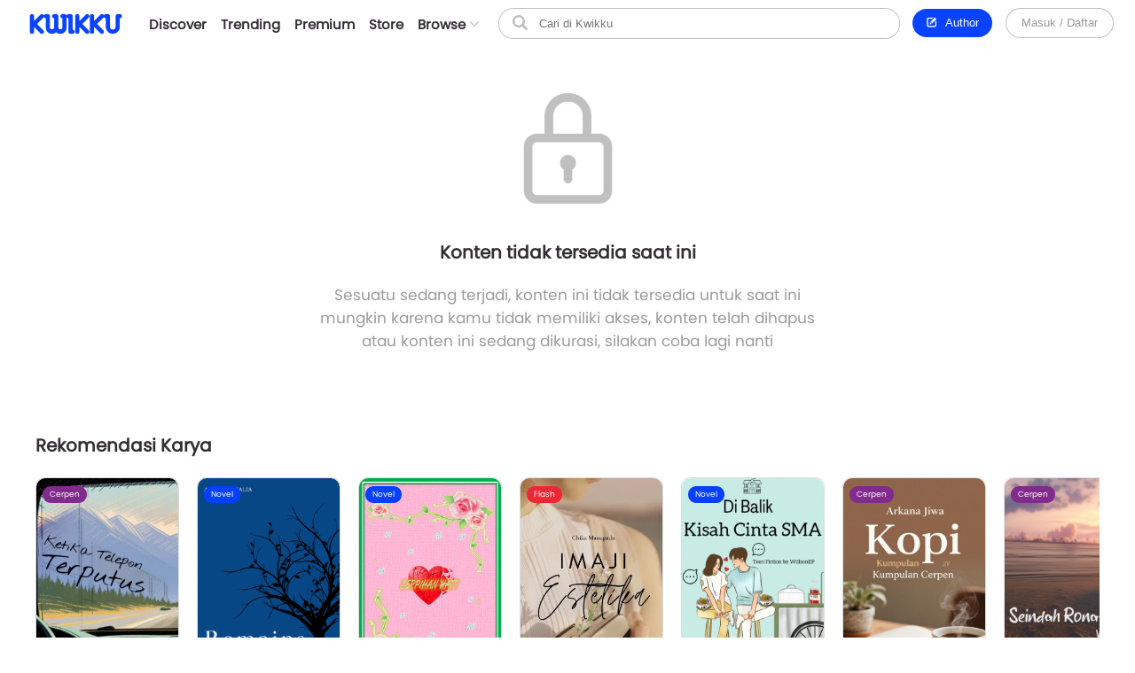

--- FILE ---
content_type: text/html; charset=UTF-8
request_url: https://www.kwikku.com/post/1647510
body_size: 9560
content:
	<!DOCTYPE html>
<!--
	(::)        (::)  (::)     (::)     (::)    (::)	(::)	      (::)
	(::)      (::)    (::)     (::)     (::)    (::)	(::)	    (::)
	(::)	(::)      (::)     (::)     (::)    (::)	(::)	  (::)
	(::)   (::)       (::)     (::)     (::)    (::)	(::)   (::)
	(::)(::)		  (::)     (::)     (::)    (::)	(::)(::)
	(::)(::)		  (::)     (::)     (::)    (::)	(::)(::)
	(::)   (::)		  (::)     (::)     (::)    (::)	(::)   (::)
	(::)    (::)	   (::)    (::)    (::)	    (::)	(::)	  (::)
	(::)     (::)	     (::)  (::)  (::)	    (::)	(::)	    (::)
	(::)      (::)         (::)(::)(::)		    (::)	(::)	      (::)
-->
<html>
	<head>
		<title>Konten tidak tersedia</title>
		<meta name='viewport' content='width=1130'>
		<meta http-equiv="X-Frame-Options" content="deny">
		<link id='kwik_favicon' rel='shortcut icon' href='https://www.kwikku.com/images/favicon.png' type='image/png' media='all'>
		<script>
			if (screen.width <= 850) {
				window.location.href="https://m.kwikku.com/post/1647510";
			}
		</script>
		<meta name="theme-color" content="#177ffb" />
		<!-- Mendeklarasikan ikon untuk iOS -->
		<meta name="apple-mobile-web-app-capable" content="yes" />
		<meta name="apple-mobile-web-app-status-bar-style" content="default" />
		<meta name="apple-mobile-web-app-title" content="Kwikku" />
		<link rel="apple-touch-icon" href="images/logo/128x128.png" />
		<!-- Mendeklarasikan ikon untuk Windows -->
		<meta name="msapplication-TileImage" content="images/logo/128x128.png" />
		<meta name="msapplication-TileColor" content="#000000" />
		
		<!-- Global site tag (gtag.js) - Google Analytics -->
		<script async src="https://www.googletagmanager.com/gtag/js?id=G-GDJTXD19QP"></script>
		<script>
			window.dataLayer = window.dataLayer || [];
			function gtag(){dataLayer.push(arguments);}
			gtag('js', new Date());
			
			gtag('config', 'G-GDJTXD19QP');
		</script>
		
		<!--AMP-->
				<meta name="description" content="Temukan berbagai artikel menarik, mencari teman, baca webtoon gratis dan juga novel terbaik!" />
		
		<link rel='stylesheet' type='text/css' href='https://www.kwikku.com/template/styles/styles_css/kwikku_constant.css?t=507'><link rel='stylesheet' type='text/css' href='https://www.kwikku.com/template/styles/styles_css/kwikku_base.css?t=507'><link rel='stylesheet' type='text/css' href='https://www.kwikku.com/template/styles/styles_css/kwikku_icon.css?t=507'><link rel='stylesheet' type='text/css' href='https://www.kwikku.com/template/styles/styles_css/kwikku_effect.css?t=507'><link rel='stylesheet' type='text/css' href='https://www.kwikku.com/template/styles/styles_css/kwikku_structures.css?t=507'><link rel='stylesheet' type='text/css' href='https://www.kwikku.com/template/styles/styles_css/kwikku_card.css?t=507'><link rel='stylesheet' type='text/css' href='https://www.kwikku.com/template/styles/styles_css/kwikku_status.css?t=507'><link rel='stylesheet' type='text/css' href='https://www.kwikku.com/template/styles/styles_css/kwikku_wallet.css?t=507'><link rel='stylesheet' type='text/css' href='https://www.kwikku.com/template/styles/styles_css/kwikku_layout.css?t=507'><link rel='stylesheet' type='text/css' href='https://www.kwikku.com/template/styles/styles_css/pages/work.css?t=507'><link rel='stylesheet' type='text/css' href='https://www.kwikku.com/template/styles/styles_css/pages/know.css?t=507'><link rel='stylesheet' type='text/css' href='https://www.kwikku.com/template/styles/styles_css/pages/webtoon.css?t=507'><link rel='stylesheet' type='text/css' href='https://www.kwikku.com/template/styles/styles_css/pages/novel.css?t=507'><link rel='stylesheet' type='text/css' href='https://www.kwikku.com/template/styles/styles_css/pages/script.css?t=507'><link rel='stylesheet' type='text/css' href='https://www.kwikku.com/template/styles/styles_css/pages/artwork.css?t=507'><link rel='stylesheet' type='text/css' href='https://www.kwikku.com/template/styles/styles_css/pages/video.css?t=507'><link rel='stylesheet' type='text/css' href='https://www.kwikku.com/template/styles/styles_css/kwikku_screen.css?t=507'><link rel='stylesheet' type='text/css' href='https://www.kwikku.com/template/styles/styles_css/external/slick.css?t=507'><link rel='stylesheet' type='text/css' href='https://www.kwikku.com/template/styles/styles_css/external/slick-theme.css?t=507'><link rel='stylesheet' type='text/css' href='https://www.kwikku.com/template/styles/styles_css/dark.css?t=507'><script type='text/javascript' src='https://www.kwikku.com/template/styles/styles_js/external/socket.js?t=507'></script><script type='text/javascript' src='https://www.kwikku.com/template/styles/styles_js/external/jquery.js?t=507'></script><script type='text/javascript' src='https://www.kwikku.com/template/styles/styles_js/external/textarea.autogrow.js?t=507'></script><script type='text/javascript' src='https://www.kwikku.com/template/styles/styles_js/external/slick.js?t=507'></script><script type='text/javascript' src='https://www.kwikku.com/template/styles/styles_js/external/jquery.cookie.js?t=507'></script><script type='text/javascript' src='https://www.kwikku.com/template/styles/styles_js/external/jquery.migrate.js?t=507'></script><script type='text/javascript' src='https://www.kwikku.com/template/styles/styles_js/functions.js?t=507'></script><script type='text/javascript' src='https://www.kwikku.com/template/styles/styles_js/effect.js?t=507'></script><script type='text/javascript' src='https://www.kwikku.com/template/styles/styles_js/no_ajax.js?t=507'></script><script type='text/javascript' src='https://www.kwikku.com/template/styles/styles_js/status.js?t=507'></script><script type='text/javascript' src='https://www.kwikku.com/template/styles/styles_js/wallet.js?t=507'></script><script type='text/javascript' src='https://www.kwikku.com/template/styles/styles_js/templates.js?t=507'></script><script type='text/javascript' src='https://www.kwikku.com/template/styles/styles_js/section.js?t=507'></script><script type='text/javascript' src='https://www.kwikku.com/template/styles/styles_js/actions_get.js?t=507'></script><script type='text/javascript' src='https://www.kwikku.com/template/styles/styles_js/actions_post.js?t=507'></script><script type='text/javascript' src='https://www.kwikku.com/template/styles/styles_js/actions_upload.js?t=507'></script><script type='text/javascript' src='https://www.kwikku.com/template/styles/styles_js/pages/cart.js?t=507'></script><script type='text/javascript' src='https://www.kwikku.com/template/styles/styles_js/pages/transaction.js?t=507'></script>		
		<link rel="canonical" href="https://www.kwikku.com/post/1647510" />
<meta property="og:title" content="Konten tidak tersedia" />
<meta property="og:type" content="article" />
<meta property="og:url" content="https://www.kwikku.com/post/1647510" />
<meta property="og:image" itemprop="image" content="https://kwikku.us/images/general/kwikku.jpg" />
<meta property="og:site_name" content="Kwikku Media Nusantara" />
<meta property="og:description" content="Temukan berbagai artikel menarik, mencari teman, baca webtoon gratis dan juga novel terbaik!" />
<meta property="og:image:secure_url" content="https://kwikku.us/images/general/kwikku.jpg" />
<meta name="twitter:card" content="summary" />
<meta name="twitter:domain" content="https://www.kwikku.com/post/1647510" />
<meta name="twitter:title" content="Konten tidak tersedia" />
<meta name="twitter:description" content="Temukan berbagai artikel menarik, mencari teman, baca webtoon gratis dan juga novel terbaik!" />
<meta name="twitter:image" content="https://kwikku.us/images/general/kwikku.jpg" />	

<meta name="copyright" content="Kwikku Media Nusantara" />
	<script type="application/ld+json">
	{
	"@context": "https://schema.org",
	"@type": "WebSite",
	"url": "https://www.kwikku.com/post/1647510",
	"potentialAction": {
    "@type": "SearchAction",
    "target": "https://www.kwikku.com/i/search?keyword={search_term_string}",
    "query-input": "required name=search_term_string"
	}
	}
	</script>
			
		<script>
			(function(i,s,o,g,r,a,m){i['GoogleAnalyticsObject']=r;i[r]=i[r]||function(){
			(i[r].q=i[r].q||[]).push(arguments)},i[r].l=1*new Date();a=s.createElement(o),
			m=s.getElementsByTagName(o)[0];a.async=1;a.src=g;m.parentNode.insertBefore(a,m)
			})(window,document,'script','//www.google-analytics.com/analytics.js','ga');
			
			ga('create', 'UA-41598876-1', 'kwikku.com');
			ga('send', 'pageview');
			
			console.log('%c KWIKKU MEDIA NUSANTARA', "font-size: 50px; color: blue;");
			console.log('%c Kwikku.com | Jangan pernah melakukan apapun di sini. Akun anda bisa saja diambil alih tanpa izin. Bagian ini hanya untuk pengembang', "font-size: 20px; color: red;");
		</script>
		
		<style>
					</style>
		
	</head>
	<body style="">
		<input id="user-agent" type="hidden" value="">
		<input id="user-login" type="hidden" value="">
		<input id="link-domain" type="hidden" value="https://www.kwikku.com">
		<input id="link-image" type="hidden" value="https://www.kwikku.com/images">
		
		<script>
			loadTheme();
		</script>
		
		<div id="popup" class="hidden">
	<table>
		<tr>
			<td id="popup_close" class="popupdetect">
				<div id="popup_body" class="p_canvas bg_white hidden popupdetect"></div>
			</td>
		</tr>
	</table>
</div>

<script>
	$(document).ready(function(){
	    $(".popupdetect").click(function(evt){
			if($(this).attr("id") == 'popup_close'){
				if($("#popup_close").attr('data-autoclose') != "disabled"){
					open_popup('0');
				}
				}else{
				evt.stopPropagation();
			}
		});
	});
</script>

<div id="value_alert_time" class="hidden">0</div>
<div id="alert" class="hidden">
	<div onclick="show_alert('0');">
		<div></div>
	</div>
</div>

<span id='popupMiniNovel' class='hidden'>
	<div class='nov_miniinfo'>
		<div class='bscover'>
			<a href='' class='nbp_link'>
				<div class='nbp_cover border_shadow bscover'></div>
			</a>
		</div>
		<div>
			<div>
				<a href='' class='nbp_link'>Judul disini</a>
			</div>
			<div>
				<a href=''>penulis disini</a>
			</div>
			<div>Deskripsi disini</div>
			<div>
				<a href='' class='nbp_link'>
					<button class='btn basic'>Baca Novel &#8594;</button>
				</a>
			</div>
		</div>
	</div>
</span>

<div id="popupNsfw" data-back="" class='popup_nsfw hidden'>
	<div>
		<div>
			<div>
				<div></div>
				<div>Peringatan</div>
				<div>Halaman ini mengandung Konten Dewasa. Jika usia kamu dibawah 18 tahun, mohon untuk tidak mengakses halaman ini</div>
				<div>
					<button class='btn silver mr15' onclick="popup_nsfw('dismiss');">Batalkan</button>
					<button class='btn basic' onclick="popup_nsfw('allow');">Lanjutkan &#8594;</button>
				</div>
			</div>
		</div>
	</div>
</div>

<div id="popupUpgradePremium" class="hidden">
	<div class="popupPremium">
		<div>Fitur ini untuk akun Premium</div>
		<div>Upgrade ke premium untuk fitur lengkap Kwikku</div>
		<div class="ppFeature">
			<div>
				<div class="icon icon_popup_premium_1"></div>
				<div>Baca karya premium</div>
			</div>
			<div>
				<div class="icon icon_popup_premium_2"></div>
				<div>Lebih banyak diskon</div>
			</div>
			<div>
				<div class="icon icon_popup_premium_3"></div>
				<div>Fitur lebih banyak</div>
			</div>
		</div>
		<div>
			<div>
				<a href="https://www.kwikku.com/i/wallet">
					<button class="btn basic">Upgrade ke Premium</button>
				</a>
			</div>
			<div class="mt10">
				<u class="text_blue pointer" onclick="open_popup(0);">Tidak, terima kasih.</u>
			</div>
		</div>
	</div>
</div>

<span id="popupPreviewPhoto" class="hidden">
	<div class="popupPreviewPhoto">
		<div class="pppClose pointer" onclick="openPopupPreviewPhoto('hide');">
			<div class="icon icon_close_black"></div>
		</div>
		<div class="pppBody">
			<img id="idSetPreviewPhoto" src="">
		</div>
	</div>
</span>

<span id="popupAuthor" class="hidden">
	<div class="popupAuthor">
		<div class="paHead">
			<div>Halaman Author</div>
			<div>Kontrol semua karyamu pada halaman author, kamu bisa memublikasikan karya baru atau mengatur karyamu dengan mudah dalam satu tempat.</div>
		</div>
		<div class="paList">
			<a href="https://center.kwikku.com/creator/benefit" target="_blank">
				<div>
					<div>
						<div class="icon icon_author_1"></div>
					</div>
					<div>
						<div>Benefit</div>
						<div>Pelajari lebih lengkap tentang benefit yang akan kamu dapatkan.</div>
					</div>
					<div>
						<div class="icon icon_arrow_right_black"></div>
					</div>
				</div>
			</a>
			<a href="https://center.kwikku.com/creator/create" target="_blank">
				<div>
					<div>
						<div class="icon icon_author_2"></div>
					</div>
					<div>
						<div>Cara membuat karya</div>
						<div>Tutorial singkat cara memublikasikan karyamu di Kwikku.</div>
					</div>
					<div>
						<div class="icon icon_arrow_right_black"></div>
					</div>
				</div>
			</a>
			<a href="https://center.kwikku.com/creator/monetize" target="_blank">
				<div>
					<div>
						<div class="icon icon_author_3"></div>
					</div>
					<div>
						<div>Monetisasi</div>
						<div>Pelajari bagaimana kamu bisa memonetisasi karyamu dengan mudah.</div>
					</div>
					<div>
						<div class="icon icon_arrow_right_black"></div>
					</div>
				</div>
			</a>
		</div>
		<div class="paBtn">
			<a href="https://www.kwikku.com/i/redirect/sso/aHR0cHM6Ly9hdXRob3Iua3dpa2t1LmNvbQ==" target="_blank">
				<button class="btn basic">Ke Halaman Author</button>
			</a>
		</div>
	</div>
</span>

<span id="popupAntiPlagiarism" class="hidden">
	<div class="p15">
		<div class="description fz_big">Kami mencoba menghargai Kreator dari tindakan "Pembajakan", dan kami juga mengharapkan Anda demikian</div>
		<div class="mt10">
			<button class="btn basic" onclick="open_popup('0');">Tutup</button>
		</div>
	</div>
</span>

<span id="popupSubscriptionInfo" class="hidden">
	<div class="p15">
		<div class="fz_medium bold">Paket Berlangganan</div>
		<div class="description mt5">Dengan menjadi bagian dari pengguna berlangganan. Kamu bisa mengakses berbagai manfaat yang kami berikan.<br/>Selain itu kamu juga bisa membaca ribuan cerita berbayar (yang berpartisipasi) tanpa perlu biaya tambahan</div>
		<div class="mt15">
			<button class="btn silver mr10" onclick="open_popup('0');">Tutup</button>
			<button class="btn basic" onclick="">Lihat daftar Paket</button>
		</div>
	</div>
</span>


<span id="form_login" class="hidden">
	<div class="popup_login">
		
		<div>
			<div>
				<span>LOG<span>IN</span></span>
			</div>
		</div>
		
		<div>
			<div class="plBox loginPanel">
				<div>
					<div class="active" onclick="loginPanel('account');">Akun</div>
					<div onclick="loginPanel('token');">Dengan Token</div>
				</div>
				<div>
					<div class="active">
						<form onsubmit="get_login('2', 'btn_popup_login'); return false;">
							<div class="list mt15">
								<p>Username/Email/Nomor Telepon</p>
								<input id="login_popup_username" class="input">
							</div>
							<div class="list mt15">
								<p>Kata Sandi</p>
								<input id="login_popup_password" class="input" type="password">
							</div>
							<div class="list mt15">
								<button id="btn_popup_login" class="btn basic full_btn">Masuk</button>
							</div>
						</form>
						
						<div class="btnOpt">
							<div>
								<a href="https://www.kwikku.com/n/register">
									<div class="boRegist">Buat Akun Baru</div>
								</a>
							</div>
							<div>
								<a href="https://www.kwikku.com/n/forgot">
									<div>
										<u>Lupa Kata Sandi</u>
									</div>
								</a>
							</div>
						</div>
					</div>
					<div>
						<div class="pbTelco">
							<div>
								<div>
									<img src="https://www.kwikku.com/images/background/telco.png">
								</div>
								<div>Hubungi <b class="text_blue">*500*30#</b></div>
							</div>
						</div>
						<form onsubmit="get_login_telco_check(); return false;">
							<div class="list mt15">
								<p>Kode Token</p>
								<input id="login_popup_telco_token" class="input" style="text-transform: uppercase;">
							</div>
							<div class="list mt15">
								<button id="btn_popup_login_telco" class="btn basic full_btn">Validasi & Masuk</button>
							</div>
						</form>
					</div>
				</div>
			</div>
		</div>
		
	</div>
</span>

<input id="value_login_connect_telco_token" value="" class="hidden">
<span id="popupConnectTelcoFinishRegist" class="hidden">
	<div class="p15">
		<div class="popup_head_close">
			<div>Pendaftaran Berhasil</div>
			<div>
				<div class="icon icon_close_black pointer" onclick="open_popup(0);"></div>
			</div>
		</div>
		<div class="mt15">Akun kwikkumu telah berhasil terhubung dengan nomor seluler.</div>
		<div class="mt15">
			<button class="btn basic" onclick="get_login_telco_check(this, $('#value_login_connect_telco_token').val());">Masuk ke Akun</button>
		</div>
	</div>
</span>

<input id="value_login_connect_telco_token_otp" value="" class="hidden">
<span id="popupLoginConnectTelco" class="hidden">
	<div class="popup_login_telco">
		<div class="popup_head_close">
			<div>Hubungkan akun</div>
			<div>
				<div class="icon icon_close_black pointer" onclick="open_popup(0);"></div>
			</div>
		</div>
		<div class="pltInfo">Nomor telepon <span class="setLoginTelcoMsisdn"></span> belum terhubung dengan akun kwikku manapun, silakan hubungkan dengan akun kwikku untuk melanjutkan.</div>
		<div class="pltBody panelLoginConnectTelco">
			<div class="active">
				<div>Masuk ke akun Kwikku</div>
				<div>
					<div class="list">
						<p>Username/Email</p>
						<input id="login_telco_username" class="input">
					</div>
					<div class="list mt10">
						<p>Kata Sandi</p>
						<input id="login_telco_password" class="input" type="password">
					</div>
					<div class="mt15">
						<button id="btn_login_telco" class="btn basic mr15" onclick="get_login(3, 'btn_login_telco');">Masuk & Hubungkan</button> <span class="text_blue pointer" onclick="loginPanelConnectTelco('register');">Daftar akun</span>
					</div>
				</div>
			</div>
			<div>
				<div>Daftar akun baru</div>
				<div>
					<div class="list mt10">
						<p>Alamat Email</p>
						<input id="reg_telco_email" class="input">
					</div>
					<div class="list mt10">
						<p>Kata Sandi</p>
						<input id="reg_telco_password" class="input" type="password">
					</div>
					<div class="list mt15">
						<p>Jenis Kelamin</p>
						<select id="reg_telco_gender" class="input">
							<option value="" selected="" disabled="">--Pilih jenis kelamin--</option>
							<option value="0">Laki-laki</option>
							<option value="1">Perempuan</option>
						</select>
					</div>
					<div class="mt15">
						<button id="btn_register_telco" class="btn basic mr15" onclick="post_register('telco');">Daftar & Hubungkan</button> <span class="text_blue pointer" onclick="loginPanelConnectTelco('login');">Masuk</span>
					</div>
				</div>
			</div>
		</div>
	</div>
</span><input id="value_workshare_type" type="hidden">
<input id="value_workshare_id" type="hidden">
<input id="value_workshare_title" type="hidden">
<input id="value_workshare_realname" type="hidden">
<input id="value_workshare_url" type="hidden">

<span id="popupWorkShare" class="hidden">
	<div class="p15">
		<div class="bold">Bagikan Karya</div>
		<div class="mt5">Beritahu teman-temanmu tentang karya ini</div>
	</div>
	<div class="popup_list plIcon">
		<li onclick="open_popup('1', 'form_login', 650)">
			<div>
				<div class="icon icon_share_timeline"></div>
			</div>
			<div>Bagikan ke Timeline</div>
		</li>
		<li onclick="work_share();">
			<div>
				<div class="icon icon_share"></div>
			</div>
			<div>Bagikan ke lainnya</div>
		</li>
	</div>
	<div class="p15">
		<button class="btn basic" onclick="open_popup(0);">Tutup</button>
	</div>
</span><div id="layout" class="default">
	<div>
			<div class="navbarSpace"></div>
	
<div id="navbar" class="default">
	<div>
		<div class="navMain">
	<div>
		<div class="nmLogo">
	<a href="https://www.kwikku.com">
		<div class="mlBig " style=""></div>
		<div class="mlMini  icon"></div>
	</a>
</div>	</div>
	<div>
		<div class="nmMenu">
	<a href="https://www.kwikku.com/discover">
		<div class="nmOpt ">
			<div class="noBg">
				<div style="background: var(--bg_yellow);"></div>
			</div>
			<div>Discover</div>
		</div>
	</a>
	<a href="https://www.kwikku.com/trending">
		<div class="nmOpt ">
			<div class="noBg">
				<div></div>
			</div>
			<div>Trending</div>
		</div>
	</a>
	<a href="https://www.kwikku.com/premium">
		<div class="nmOpt ">
			<div class="noBg">
				<div style="background: var(--bg_orange);"></div>
			</div>
			<div>Premium</div>
		</div>
	</a>
	<a href="https://www.kwikku.com/i/redirect/sso/aHR0cHM6Ly9zdG9yZS5rd2lra3UuY29t" target="_blank">
		<div class="nmOpt">
			<div class="noBg">
				<div style="background: var(--bg_black);"></div>
			</div>
			<div>Store</div>
		</div>
	</a>
	<div id="nv-ftr-title" class="nmOpt pointer" onclick="menu_browse('show');">
		<div class="nmmDdbtn">
			<div>Browse</div>
			<div>
				<div id="nv-ftr-arrow" class="icon icon_arrow_bottom"></div>
			</div>
		</div>
	</div>
</div>	</div>
	<div>
		<div class="nmSearchMini" onclick="window.location.href='https://www.kwikku.com/i/search';">
	<div class="icon icon_navbar_search"></div>
</div>
<div class="nmSearch">
	<form id="search_navbar" onsubmit="search_submit('navbar', ''); return false;">
		<input id="input_search_keyword" placeholder="Cari di Kwikku" value="">
		<div onclick="$('#search_navbar').submit();">
			<div class="icon icon_navbar_search"></div>
		</div>
	</form>
</div>	</div>
	<div class="nmOption">
		<div class="nmoPublish">
	<button class="btn basic" onclick="open_popup('1', 'popupAuthor');"><span class="icon icon icon_btn_edit"></span>&nbsp; Author</button>
</div>
<div class="nmoLogin">
	<button class='btn white full_btn' onclick="open_popup('1', 'form_login', 650)">Masuk / Daftar</button>
</div>	</div>
</div>	</div>
	</div>

<div id="navbarBrowse">
	<div>
		
		<div>
			<div class="nbSide">
				<div>
					<div class="nsTitle">Karya</div>
					<div class="nsList">
						<a href="https://www.kwikku.com/discover/novel">
							<div>
								<div>
									<div class="icon icon_ft_novel"></div>
								</div>
								<div>Novel</div>
							</div>
						</a>
						<a href="https://www.kwikku.com/discover/webtoon">
							<div>
								<div>
									<div class="icon icon_ft_comic"></div>
								</div>
								<div>Webtoon</div>
							</div>
						</a>
						<a href="https://www.kwikku.com/discover/flash">
							<div>
								<div>
									<div class="icon icon_ft_flash"></div>
								</div>
								<div>Flash Fiction</div>
							</div>
						</a>
						<a href="https://www.kwikku.com/discover/short">
							<div>
								<div>
									<div class="icon icon_ft_short"></div>
								</div>
								<div>Cerpen</div>
							</div>
						</a>
						<a href="https://www.kwikku.com/discover/script">
							<div>
								<div>
									<div class="icon icon_ft_script"></div>
								</div>
								<div>Skrip Film</div>
							</div>
						</a>
					</div>
				</div>
				<div>
					<div class="nsList">
						<a href="https://www.kwikku.com/academy">
							<div>
								<div>
									<div class="icon icon_ft_academy"></div>
								</div>
								<div>Academy</div>
							</div>
						</a>
						<a href="https://www.kwikku.com/film">
							<div>
								<div>
									<div class="icon icon_ft_film"></div>
								</div>
								<div>Film Premium</div>
							</div>
						</a>
						<a href="https://www.kwikku.com/video">
							<div>
								<div>
									<div class="icon icon_ft_talk"></div>
								</div>
								<div>Video</div>
							</div>
						</a>
					</div>
				</div>
			</div>
		</div>
		
		<div>
			
						<div class="ncTitle">
				<span>Kompetisi</span>
				<a href="https://www.kwikku.com/competition">Lihat lainnya</a>
			</div>
			<div class="card_browse_agenda">
									<a href="https://www.kwikku.com/competition/detail/9">
						<div>
							<div class="bscover" style="background-image: url('https://kwikku.us/uploads/public/images/competition/banner/9.jpg');"></div>
							<div>
								<div>Proses Penjurian</div>
								<div>
									<div>Kompetisi Menulis Kwikku 2024</div>
								</div>
							</div>
						</div>
					</a>
										<a href="https://www.kwikku.com/competition/detail/8">
						<div>
							<div class="bscover" style="background-image: url('https://kwikku.us/uploads/public/images/competition/banner/8.png');"></div>
							<div>
								<div>Telah Berakhir</div>
								<div>
									<div>Kisah Gaib Pesantren</div>
								</div>
							</div>
						</div>
					</a>
										<a href="https://www.kwikku.com/competition/detail/7">
						<div>
							<div class="bscover" style="background-image: url('https://kwikku.us/uploads/public/images/competition/banner/7.png');"></div>
							<div>
								<div>Telah Berakhir</div>
								<div>
									<div>Kompetisi 500jt #3</div>
								</div>
							</div>
						</div>
					</a>
								</div>
			<div class="ncTitle mt15">
				<span>Weekly Agenda</span>
				<a href="https://www.kwikku.com/video">Lihat lainnya</a>
			</div>
			<div class="card_browse_agenda">
									<a href="https://www.kwikku.com/video/view/127">
						<div>
							<div class="bscover" style="background-image: url('https://img.youtube.com/vi/I37-SG4D-B8/sddefault.jpg');"></div>
							<div>
								<div></div>
								<div>
									<div>Bincang Santai bareng Dee Lestari</div>
								</div>
							</div>
						</div>
					</a>
										<a href="https://www.kwikku.com/video/view/126">
						<div>
							<div class="bscover" style="background-image: url('https://img.youtube.com/vi/uELRYUxT8qc/sddefault.jpg');"></div>
							<div>
								<div></div>
								<div>
									<div>Bincang Santai bareng A. Fuadi</div>
								</div>
							</div>
						</div>
					</a>
										<a href="https://www.kwikku.com/video/view/125">
						<div>
							<div class="bscover" style="background-image: url('https://img.youtube.com/vi/jSkBY5RTtuY/sddefault.jpg');"></div>
							<div>
								<div></div>
								<div>
									<div>Bincang Santai dengan Penulis Khairul Damanik dan S. Prasetyo Utomo</div>
								</div>
							</div>
						</div>
					</a>
								</div>
							<div class="ncTitle mt15">
					<span>Editor's Pick</span>
				</div>
				<div class="ncContent">
					<div class="card_hzl_work">
						<div class="cnt_card bh_scroll">
															<a href="https://www.kwikku.com/webtoon/comic/dy-mr-sleepyhead">
									<div class='bscover' style="background-image: url('https://kwikku.us/uploads/public/images/webtoon/comic/cover/thumb/600526480092-20200601071602.jpg');"><div><span class="bg_comic">Komik</span></div></div>
									<div><div class='chnDesc'><div class='cdTitle ellipsis'>DY! Mr. Sleepyhead</div><div class='cdInfo ellipsis'>Cindy Saraswati </div></div></div>
								</a>
																<a href="https://www.kwikku.com/short/read/hari-esok-lagi-saja">
									<div class='bscover' style="background-image: url('https://kwikku.us/uploads/public/images/short/cover/thumb/762306318589-20230203112109.jpg');"><div><span class="bg_short">Cerpen</span></div></div>
									<div><div class='chnDesc'><div class='cdTitle ellipsis'>Hari Esok Lagi Saja</div><div class='cdInfo ellipsis'>Sofiza</div></div></div>
								</a>
																<a href="https://www.kwikku.com/webtoon/comic/selamat-datang-di-toko-batavia">
									<div class='bscover' style="background-image: url('https://kwikku.us/uploads/public/images/webtoon/comic/cover/thumb/652338194631-20211109210143.jpg');"><div><span class="bg_comic">Komik</span></div></div>
									<div><div class='chnDesc'><div class='cdTitle ellipsis'>Selamat Datang di Toko Batavia</div><div class='cdInfo ellipsis'>Tri Agustinauli</div></div></div>
								</a>
																<a href="https://www.kwikku.com/flash/view/103">
									<div class='bscover' style="background-image: url('https://kwikku.us/uploads/public/images/flash/cover/thumb/274326878373-20210402104942.webp');"><div><span class="bg_flash">Flash</span></div></div>
									<div><div class='chnDesc'><div class='cdTitle ellipsis'>Satu Pagi di CGK</div><div class='cdInfo ellipsis'>annastasia</div></div></div>
								</a>
																<a href="https://www.kwikku.com/webtoon/comic/teror-di-kampung-sanes">
									<div class='bscover' style="background-image: url('https://kwikku.us/uploads/public/images/webtoon/comic/cover/thumb/547743903034-20200715180515.jpg');"><div><span class="bg_comic">Komik</span></div></div>
									<div><div class='chnDesc'><div class='cdTitle ellipsis'>Teror di Kampung Sanes</div><div class='cdInfo ellipsis'>Alfisyahrin Zulfahri Akbar</div></div></div>
								</a>
																<a href="https://www.kwikku.com/novel/read/all-the-things-i-039-ve-done-to-save-you">
									<div class='bscover' style="background-image: url('https://kwikku.us/uploads/public/images/novel/cover/thumb/138010981234-20221110155439.jpg');"><div><span class="bg_novel">Novel</span></div></div>
									<div><div class='chnDesc'><div class='cdTitle ellipsis'>All The Things I&#039;ve Done To Save You</div><div class='cdInfo ellipsis'>Handi Yawan</div></div></div>
								</a>
																<a href="https://www.kwikku.com/novel/read/little-did-we-know">
									<div class='bscover' style="background-image: url('https://kwikku.us/uploads/public/images/novel/cover/thumb/251869505267-20231103140455.jpg');"><div><span class="bg_novel">Novel</span></div><div class='workStatusPremium'><div style='color: #E29A00; background: #FFFDC5;'><div><div class='icon' style="background-image: url('https://kwikku.us/images/general/work/premium_gold.png');"></div></div><div>Gold</div></div></div></div>
									<div><div class='chnDesc'><div class='cdTitle ellipsis'>Little Did We Know</div><div class='cdInfo ellipsis'>Falcon Publishing</div></div></div>
								</a>
														</div>
						<div class="scroll_card">
							<div>
								<div class='chn_btn_left'>
									<div class='icon icon_arrow_slide_left'></div>
								</div>
							</div>
							<div>
								<div class='chn_btn_right'>
									<div class='icon icon_arrow_slide_right'></div>
								</div>
							</div>
						</div>
					</div>
				</div>
							<div class="ncTitle mt15">
				<span>Di angkat ke Film</span>
			</div>
			<div class="ncContent">
				<div class="card_hzl_work">
					<div class="cnt_card bh_scroll">
													<a href="https://www.kwikku.com/novel/read/cek-ombak-melulu-20201221210821">
								<div class='bscover' style="background-image: url('https://kwikku.us/uploads/public/images/novel/cover/thumb/874956114600-20240307234328.jpg');"><div><span class="bg_novel">Novel</span></div><div class='workStatusPremium'><div style='color: #E29A00; background: #FFFDC5;'><div><div class='icon' style="background-image: url('https://kwikku.us/images/general/work/premium_gold.png');"></div></div><div>Gold</div></div></div></div>
								<div><div class='chnDesc'><div class='cdTitle ellipsis'>Cek Ombak (Melulu)</div><div class='cdInfo ellipsis'>Rina F Ryanie</div></div></div>
							</a>
														<a href="https://www.kwikku.com/novel/read/balada-sepasang-kekasih-gila">
								<div class='bscover' style="background-image: url('https://kwikku.us/uploads/public/images/novel/cover/thumb/728552123316-20201109103610.jpg');"><div><span class="bg_novel">Novel</span></div><div class='workStatusPremium'><div style='color: #E29A00; background: #FFFDC5;'><div><div class='icon' style="background-image: url('https://kwikku.us/images/general/work/premium_gold.png');"></div></div><div>Gold</div></div></div></div>
								<div><div class='chnDesc'><div class='cdTitle ellipsis'>Balada Sepasang Kekasih Gila</div><div class='cdInfo ellipsis'>Han Gagas</div></div></div>
							</a>
														<a href="https://www.kwikku.com/novel/read/kpr-kapan-pindah-rumah">
								<div class='bscover' style="background-image: url('https://kwikku.us/uploads/public/images/novel/cover/thumb/509757277930-20210219133414.png');"><div><span class="bg_novel">Novel</span></div><div class='workStatusPremium'><div style='color: #E29A00; background: #FFFDC5;'><div><div class='icon' style="background-image: url('https://kwikku.us/images/general/work/premium_gold.png');"></div></div><div>Gold</div></div></div></div>
								<div><div class='chnDesc'><div class='cdTitle ellipsis'>KPR (Kapan Pindah Rumah?)</div><div class='cdInfo ellipsis'>Annisa Diandari Putri</div></div></div>
							</a>
														<a href="https://www.kwikku.com/novel/read/sinar-untuk-genta">
								<div class='bscover' style="background-image: url('https://kwikku.us/uploads/public/images/novel/cover/thumb/501685718551-20200915184823.jpg');"><div><span class="bg_novel">Novel</span></div><div class='workStatusPremium'><div style='color: #E29A00; background: #FFFDC5;'><div><div class='icon' style="background-image: url('https://kwikku.us/images/general/work/premium_gold.png');"></div></div><div>Gold</div></div></div></div>
								<div><div class='chnDesc'><div class='cdTitle ellipsis'>Sinar untuk Genta</div><div class='cdInfo ellipsis'>Rika Kurnia</div></div></div>
							</a>
														<a href="https://www.kwikku.com/script/read/how-are-you-really">
								<div class='bscover' style="background-image: url('https://kwikku.us/uploads/public/images/script/cover/thumb/11542531845-20210309205614.jpg');"><div><span class="bg_scrpt">Skrip Film</span></div><div class='workStatusPremium'><div style='color: #E29A00; background: #FFFDC5;'><div><div class='icon' style="background-image: url('https://kwikku.us/images/general/work/premium_gold.png');"></div></div><div>Gold</div></div></div></div>
								<div><div class='chnDesc'><div class='cdTitle ellipsis'>How Are You, Really?</div><div class='cdInfo ellipsis'>Rinai Bening Kasih</div></div></div>
							</a>
														<a href="https://www.kwikku.com/script/read/anoksia">
								<div class='bscover' style="background-image: url('https://kwikku.us/uploads/public/images/script/cover/thumb/536594567262-20221211073053.jpg');"><div><span class="bg_scrpt">Skrip Film</span></div><div class='workStatusPremium'><div style='color: #E29A00; background: #FFFDC5;'><div><div class='icon' style="background-image: url('https://kwikku.us/images/general/work/premium_gold.png');"></div></div><div>Gold</div></div></div></div>
								<div><div class='chnDesc'><div class='cdTitle ellipsis'>Anoksia</div><div class='cdInfo ellipsis'>Alfian N. Budiarto</div></div></div>
							</a>
														<a href="https://www.kwikku.com/script/read/misi-kafe-biru">
								<div class='bscover' style="background-image: url('https://kwikku.us/uploads/public/images/script/cover/thumb/241499842286-20220731223801.jpg');"><div><span class="bg_scrpt">Skrip Film</span></div><div class='workStatusPremium'><div style='color: #E29A00; background: #FFFDC5;'><div><div class='icon' style="background-image: url('https://kwikku.us/images/general/work/premium_gold.png');"></div></div><div>Gold</div></div></div></div>
								<div><div class='chnDesc'><div class='cdTitle ellipsis'>Misi Kafe Biru</div><div class='cdInfo ellipsis'>Nadia Seassi</div></div></div>
							</a>
														<a href="https://www.kwikku.com/novel/read/mengaku-bapak">
								<div class='bscover' style="background-image: url('https://kwikku.us/uploads/public/images/novel/cover/thumb/779050248571-20200609220107.jpg');"><div><span class="bg_novel">Novel</span></div><div class='workStatusPremium'><div style='color: #E29A00; background: #FFFDC5;'><div><div class='icon' style="background-image: url('https://kwikku.us/images/general/work/premium_gold.png');"></div></div><div>Gold</div></div></div></div>
								<div><div class='chnDesc'><div class='cdTitle ellipsis'>MENGAKU BAPAK</div><div class='cdInfo ellipsis'>paizin palma p</div></div></div>
							</a>
														<a href="https://www.kwikku.com/novel/read/pelangi-tanpa-warna">
								<div class='bscover' style="background-image: url('https://kwikku.us/uploads/public/images/novel/cover/thumb/373433512791-20210221151631.png');"><div><span class="bg_novel">Novel</span></div><div class='workStatusPremium'><div style='color: #E29A00; background: #FFFDC5;'><div><div class='icon' style="background-image: url('https://kwikku.us/images/general/work/premium_gold.png');"></div></div><div>Gold</div></div></div></div>
								<div><div class='chnDesc'><div class='cdTitle ellipsis'>PELANGI TANPA WARNA</div><div class='cdInfo ellipsis'>Mahfrizha Kifani</div></div></div>
							</a>
														<a href="https://www.kwikku.com/script/read/cherish-amp-ruelle">
								<div class='bscover' style="background-image: url('https://kwikku.us/uploads/public/images/script/cover/thumb/576383060110-20210314195042.png');"><div><span class="bg_scrpt">Skrip Film</span></div><div class='workStatusPremium'><div style='color: #E29A00; background: #FFFDC5;'><div><div class='icon' style="background-image: url('https://kwikku.us/images/general/work/premium_gold.png');"></div></div><div>Gold</div></div></div></div>
								<div><div class='chnDesc'><div class='cdTitle ellipsis'>CHERISH &amp; RUELLE</div><div class='cdInfo ellipsis'>Reiga Sanskara</div></div></div>
							</a>
												</div>
					<div class="scroll_card">
						<div>
							<div class='chn_btn_left'>
								<div class='icon icon_arrow_slide_left'></div>
							</div>
						</div>
						<div>
							<div class='chn_btn_right'>
								<div class='icon icon_arrow_slide_right'></div>
							</div>
						</div>
					</div>
				</div>
			</div>
		</div>
		
	</div>
</div>
<script>
	var navbarMenu=$("#navbar");
	var navbarHeight=navbarMenu.height();
	
	function navbarScroll(){
		var navbarScreenTop = $(this).scrollTop();
		if(navbarScreenTop+45>navbarHeight){
			navbarMenu.addClass('nbShadow');
			navbarMenu.children('.navsub').addClass('nsScroll');
			}else{
			navbarMenu.removeClass('nbShadow');
			navbarMenu.children('.navsub').removeClass('nsScroll');
		}
	}
	window.addEventListener('scroll', navbarScroll);
</script>	</div>
	<div>
		<div id="content">	
	
	<div class="e_notavail">
	<div class="bsfull"></div>
	<div>Konten tidak tersedia saat ini</div>
	<div>Sesuatu sedang terjadi, konten ini tidak tersedia untuk saat ini mungkin karena kamu tidak memiliki akses, konten telah dihapus atau konten ini sedang dikurasi, silakan coba lagi nanti</div>
</div>

<section class="mb20">
	
	<div class="title mt25">
	<div>
		<div>Rekomendasi Karya</div>
	</div>
</div>
<div class='card_hzl_work'>
	<div class='cnt_card bh_scroll'>
					<a href="https://www.kwikku.com/short/read/ketika-telepon-terputus">
				<div class='bscover' style="background-image: url('https://kwikku.us/uploads/public/images/short/cover/thumb/236584403060-20241110135719.jpg');"><div><span class="bg_short">Cerpen</span></div></div>
				<div><div class='chnDesc'><div class='cdTitle ellipsis'>Ketika Telepon Terputus</div><div class='cdInfo ellipsis'>zain zuha</div></div></div>
			</a>
						<a href="https://www.kwikku.com/novel/read/remains-nameless">
				<div class='bscover' style="background-image: url('https://kwikku.us/uploads/public/images/novel/cover/thumb/604631402416-20241209061459.png');"><div><span class="bg_novel">Novel</span></div></div>
				<div><div class='chnDesc'><div class='cdTitle ellipsis'>Remains Nameless</div><div class='cdInfo ellipsis'>Adinda Amalia</div></div></div>
			</a>
						<a href="https://www.kwikku.com/novel/read/serpihan-hati">
				<div class='bscover' style="background-image: url('https://kwikku.us/uploads/public/images/novel/cover/thumb/860998232347-20200621141200.png');"><div><span class="bg_novel">Novel</span></div><div class='workStatusPremium'><div style='color: #90663E; background: #EDE6D4;'><div><div class='icon' style="background-image: url('https://kwikku.us/images/general/work/premium_bronze.png');"></div></div><div>Bronze</div></div></div></div>
				<div><div class='chnDesc'><div class='cdTitle ellipsis'>Serpihan Hati</div><div class='cdInfo ellipsis'>Qarina R Jussap</div></div></div>
			</a>
						<a href="https://www.kwikku.com/flash/view/73">
				<div class='bscover' style="background-image: url('https://kwikku.us/uploads/public/images/flash/cover/thumb/580147155011-20210907130334.webp');"><div><span class="bg_flash">Flash</span></div></div>
				<div><div class='chnDesc'><div class='cdTitle ellipsis'>Imaji Estetika</div><div class='cdInfo ellipsis'>Chika Manupada</div></div></div>
			</a>
						<a href="https://www.kwikku.com/novel/read/di-balik-kisah-cinta-sma">
				<div class='bscover' style="background-image: url('https://kwikku.us/uploads/public/images/novel/cover/thumb/554268649935-20250711102806.jpg');"><div><span class="bg_novel">Novel</span></div></div>
				<div><div class='chnDesc'><div class='cdTitle ellipsis'>Di Balik Kisah Cinta SMA</div><div class='cdInfo ellipsis'>WillsonEP</div></div></div>
			</a>
						<a href="https://www.kwikku.com/short/read/kopi-6">
				<div class='bscover' style="background-image: url('https://kwikku.us/uploads/public/images/short/cover/thumb/153443891393-20250702073107.jpg');"><div><span class="bg_short">Cerpen</span></div><div class='workStatusPremium'><div style='color: #90663E; background: #EDE6D4;'><div><div class='icon' style="background-image: url('https://kwikku.us/images/general/work/premium_bronze.png');"></div></div><div>Bronze</div></div></div></div>
				<div><div class='chnDesc'><div class='cdTitle ellipsis'>Kopi 6</div><div class='cdInfo ellipsis'>syaifulloh</div></div></div>
			</a>
						<a href="https://www.kwikku.com/short/read/seindah-rona-senja">
				<div class='bscover' style="background-image: url('https://kwikku.us/uploads/public/images/short/cover/thumb/635344336264-20240309203419.png');"><div><span class="bg_short">Cerpen</span></div></div>
				<div><div class='chnDesc'><div class='cdTitle ellipsis'>SEINDAH RONA SENJA</div><div class='cdInfo ellipsis'>Vhenuzeika Puspa</div></div></div>
			</a>
						<a href="https://www.kwikku.com/novel/read/rawan">
				<div class='bscover' style="background-image: url('https://kwikku.us/uploads/public/images/novel/cover/thumb/495194006583-20240713071124.jpg');"><div><span class="bg_novel">Novel</span></div><div class='workStatusPremium'><div style='color: #90663E; background: #EDE6D4;'><div><div class='icon' style="background-image: url('https://kwikku.us/images/general/work/premium_bronze.png');"></div></div><div>Bronze</div></div></div></div>
				<div><div class='chnDesc'><div class='cdTitle ellipsis'>Rawan</div><div class='cdInfo ellipsis'>Eko Hartono</div></div></div>
			</a>
						<a href="https://www.kwikku.com/novel/read/dukkha-dan-renjana">
				<div class='bscover' style="background-image: url('https://kwikku.us/uploads/public/images/novel/cover/thumb/112771546326-20230710222513.jpg');"><div><span class="bg_novel">Novel</span></div><div class='workStatusPremium'><div style='color: #90663E; background: #EDE6D4;'><div><div class='icon' style="background-image: url('https://kwikku.us/images/general/work/premium_bronze.png');"></div></div><div>Bronze</div></div></div></div>
				<div><div class='chnDesc'><div class='cdTitle ellipsis'>Dukkha dan Renjana</div><div class='cdInfo ellipsis'>Diana Tri Hartati</div></div></div>
			</a>
						<a href="https://www.kwikku.com/short/read/keadilan-bagi-seluruh-penghuni-tanah-ini">
				<div class='bscover' style="background-image: url('https://kwikku.us/uploads/public/images/short/cover/thumb/280336459648-20250819004911.jpg');"><div><span class="bg_short">Cerpen</span></div><div class='workStatusPremium'><div style='color: #90663E; background: #EDE6D4;'><div><div class='icon' style="background-image: url('https://kwikku.us/images/general/work/premium_bronze.png');"></div></div><div>Bronze</div></div></div></div>
				<div><div class='chnDesc'><div class='cdTitle ellipsis'>Keadilan bagi seluruh penghuni tanah ini</div><div class='cdInfo ellipsis'>Wachyudi</div></div></div>
			</a>
						<a href="https://www.kwikku.com/novel/read/yes-or-no">
				<div class='bscover' style="background-image: url('https://kwikku.us/uploads/public/images/novel/cover/thumb/431284566690-20220327182014.png');"><div><span class="bg_novel">Novel</span></div></div>
				<div><div class='chnDesc'><div class='cdTitle ellipsis'>Yes or No</div><div class='cdInfo ellipsis'>Nuna Iu</div></div></div>
			</a>
						<a href="https://www.kwikku.com/short/read/manusia-berjantung-pisang">
				<div class='bscover' style="background-image: url('https://kwikku.us/uploads/public/images/short/cover/thumb/804064641657-20241011174348.jpg');"><div><span class="bg_short">Cerpen</span></div></div>
				<div><div class='chnDesc'><div class='cdTitle ellipsis'>Manusia Berjantung Pisang</div><div class='cdInfo ellipsis'>Rizky Anna</div></div></div>
			</a>
						<a href="https://www.kwikku.com/novel/read/pewaris-kematian-pembunuhan-berurutan">
				<div class='bscover' style="background-image: url('https://kwikku.us/uploads/public/images/novel/cover/thumb/136301507243-20240408142710.png');"><div><span class="bg_novel">Novel</span></div></div>
				<div><div class='chnDesc'><div class='cdTitle ellipsis'>Pewaris kematian (pembunuhan berurutan)</div><div class='cdInfo ellipsis'>yulisaputra</div></div></div>
			</a>
						<a href="https://www.kwikku.com/short/read/hidupmu">
				<div class='bscover' style="background-image: url('https://kwikku.us/uploads/public/images/short/cover/thumb/871280650214-20240626040609.png');"><div><span class="bg_short">Cerpen</span></div><div class='workStatusPremium'><div style='color: #90663E; background: #EDE6D4;'><div><div class='icon' style="background-image: url('https://kwikku.us/images/general/work/premium_bronze.png');"></div></div><div>Bronze</div></div></div></div>
				<div><div class='chnDesc'><div class='cdTitle ellipsis'>Hidupmu</div><div class='cdInfo ellipsis'>Yukina Gelia</div></div></div>
			</a>
						<a href="https://www.kwikku.com/flash/view/2337">
				<div class='bscover' style="background-image: url('https://kwikku.us/uploads/public/images/flash/cover/thumb/878977515305-20211123203806.webp');"><div><span class="bg_flash">Flash</span></div></div>
				<div><div class='chnDesc'><div class='cdTitle ellipsis'>Bertemu Klien</div><div class='cdInfo ellipsis'>Roy Rolland</div></div></div>
			</a>
						<a href="https://www.kwikku.com/short/read/papa-untuk-soni-dan-rania">
				<div class='bscover' style="background-image: url('https://kwikku.us/uploads/public/images/short/cover/thumb/401237323338-20251110165059.png');"><div><span class="bg_short">Cerpen</span></div><div class='workStatusPremium'><div style='color: #90663E; background: #EDE6D4;'><div><div class='icon' style="background-image: url('https://kwikku.us/images/general/work/premium_bronze.png');"></div></div><div>Bronze</div></div></div></div>
				<div><div class='chnDesc'><div class='cdTitle ellipsis'>PAPA UNTUK SONI DAN RANIA</div><div class='cdInfo ellipsis'>ari prasetyaningrum</div></div></div>
			</a>
						<a href="https://www.kwikku.com/flash/view/4885">
				<div class='bscover' style="background-image: url('https://kwikku.us/uploads/public/images/flash/cover/thumb/598479471009-20250503231319.webp');"><div><span class="bg_flash">Flash</span></div></div>
				<div><div class='chnDesc'><div class='cdTitle ellipsis'>Menjadi Gagal Pun Masih Gagal</div><div class='cdInfo ellipsis'>T. Filla</div></div></div>
			</a>
						<a href="https://www.kwikku.com/flash/view/4075">
				<div class='bscover' style="background-image: url('https://kwikku.us/uploads/public/images/flash/cover/thumb/868056867843-20240421153147.webp');"><div><span class="bg_flash">Flash</span></div><div class='workStatusPremium'><div style='color: #90663E; background: #EDE6D4;'><div><div class='icon' style="background-image: url('https://kwikku.us/images/general/work/premium_bronze.png');"></div></div><div>Bronze</div></div></div></div>
				<div><div class='chnDesc'><div class='cdTitle ellipsis'>Lari Pagi</div><div class='cdInfo ellipsis'>Afri Meldam</div></div></div>
			</a>
						<a href="https://www.kwikku.com/novel/read/rembulan-di-ujung-penantian">
				<div class='bscover' style="background-image: url('https://kwikku.us/uploads/public/images/novel/cover/thumb/784464350682-20200427171934.jpg');"><div><span class="bg_novel">Novel</span></div><div class='workStatusPremium'><div style='color: #90663E; background: #EDE6D4;'><div><div class='icon' style="background-image: url('https://kwikku.us/images/general/work/premium_bronze.png');"></div></div><div>Bronze</div></div></div></div>
				<div><div class='chnDesc'><div class='cdTitle ellipsis'>Rembulan di Ujung Penantian</div><div class='cdInfo ellipsis'>Fitriyana</div></div></div>
			</a>
						<a href="https://www.kwikku.com/novel/read/terapi-shalat-tahajud">
				<div class='bscover' style="background-image: url('https://kwikku.us/uploads/public/images/novel/cover/thumb/464910474264-20210408192629.jpg');"><div><span class="bg_novel">Novel</span></div><div class='workStatusPremium'><div style='color: #E29A00; background: #FFFDC5;'><div><div class='icon' style="background-image: url('https://kwikku.us/images/general/work/premium_gold.png');"></div></div><div>Gold</div></div></div></div>
				<div><div class='chnDesc'><div class='cdTitle ellipsis'>Terapi Shalat Tahajud</div><div class='cdInfo ellipsis'>Noura Publishing</div></div></div>
			</a>
				</div>
	<div class="scroll_card">
		<div>
			<div class='chn_btn_left'>
				<div class='icon icon_arrow_slide_left'></div>
			</div>
		</div>
		<div>
			<div class='chn_btn_right'>
				<div class='icon icon_arrow_slide_right'></div>
			</div>
		</div>
	</div>
</div>	
</section>	
</div>	</div>
</div>

<script>
	btn_effect();
	$('textarea.autogrow').autogrow();
	
	$("body").click(function(){
		dropdown_hide_all();
		$(".emoticon .emt").remove();
	});
	
	$("#navbarBrowse").click(function(e){
		if(e.target === this){
			menu_browse('hide');
		}
	});
	
	$("#nv-ftr-title").click(function(e){
		e.stopPropagation();
	});
	
	$(".dd_down_click, .dd_dont_hide, .dg-title").click(function(e){
		e.stopPropagation();
	});
	
	$(".dd_down_content").click(function(e){
		e.stopPropagation();
	});
	
	$(".emoticon").click(function(e){
		e.stopPropagation();
	});
	
	modalDropdown();
	//contenteditable_clear();
	
		
	////////////////////////////////////SCROLL CONTENT: START/////////////////////////
	function contentScroll(){
		$(".bh_scroll").scroll(function (event) {
			var divScroll = $(this);
			var sl = divScroll.siblings('div').children('div').eq(0);
			var sr = divScroll.siblings('div').children('div').eq(1);
			var scroll = divScroll.scrollLeft();
			var width = divScroll.outerWidth()
			var scrollWidth = divScroll[0].scrollWidth; 
			var widthScroll = scrollWidth - width;
			if(scroll > 5){
				sl.fadeIn('fast');
				}else{
				sl.fadeOut('fast');
			}
			if(scroll <= widthScroll-5){
				sr.fadeIn('fast');
				}else{
				sr.fadeOut('fast');
			}
		});
		
		$(".chn_btn_left").off('click').on("click", function() {
			$(this).parent().parent().parent().children('div').eq(0).animate({
				scrollLeft: "-=500px"
			}, "slow");
		});
		
		$(".chn_btn_right").off('click').on("click", function() {
			$(this).parent().parent().parent().children('div').eq(0).animate({
				scrollLeft: "+=500px"
			}, "slow");
		});
	}
	
	contentScroll();
	////////////////////////////////////SCROLL CONTENT: END/////////////////////////
	
</script>	</body>
	
</html>

--- FILE ---
content_type: text/css
request_url: https://www.kwikku.com/template/styles/styles_css/kwikku_base.css?t=507
body_size: 2144
content:
/* @font-face{ */
	/* font-family:'regular'; */
	/* src: url('../styles_fonts/regular.ttf'); */
/* } */
/* @font-face{ */
	/* font-family:'bold'; */
	/* src: url('../styles_fonts/bold.ttf'); */
/* } */
@font-face{
	font-family:'regular';
	src: url('../styles_fonts/regular.otf');
}
@font-face{
	font-family:'bold';
	src: url('../styles_fonts/bold.otf');
}
@font-face{
	font-family:'mdRegular';
	src: url('../styles_fonts/mdRegular.ttf');
}
@font-face{
	font-family:'novel';
	src: url('../styles_fonts/novel.otf');
}
@font-face{
	font-family:'script';
	src: url('../styles_fonts/script.ttf');
}

*{margin: 0px auto; padding: 0px;}
body{font-family: 'regular', verdana; font-size: 14px; color: var(--text_black); background: var(--bg_base); min-width: 950px;}
a{color: var(--text_blue); text-decoration: none;}
a.ablack{color: var(--text_black); transition: all 0.2s ease;}
a.ablack:hover{color: var(--text_blue);}
.table{border-collapse: collapse; width: 100%; table-layout: fixed;}
.table th, .table td{text-align: left; padding: 8px;}
.table th.t_no{width: 30px;}
.table th.t_img{width: 100px;}
.table th.t_action{width: 100px;}
.table tr:nth-child(even){background-color: #f2f2f2}
.table th{background-color: #001b2b; color: var(--text_white);}
.table td img{width: 100%;}
.bold{font-family: 'bold';}
.boldsoft{font-weight: bold;}
.ulHover:hover{text-decoration: underline;}

::-webkit-scrollbar{width: 11px; height: 5px;}
::-webkit-scrollbar-track{background: #d8d8d8;}
::-webkit-scrollbar-thumb{background: #a2a2a2; border-radius: 50px;}
::-webkit-scrollbar-thumb:hover{background: #6d6d6d;}
div::-webkit-scrollbar{width: 8px; height: 5px;}
div::-webkit-scrollbar-track {background: transparent;}
div::-webkit-scrollbar-thumb {background: #cacaca;}
div::-webkit-scrollbar-thumb:hover {background: #9d9d9d;}

div{word-wrap: break-word;}
[contenteditable=true]:empty:before{content: attr(placeholder); display: block; color: var(--text_silver); cursor: text;}
[setplaceholder=true]:empty:before{content: attr(placeholder); display: block; color: var(--text_silver); cursor: text;}
input, textarea, select{box-sizing: border-box; background: transparent; outline: none; border: 1px solid var(--bg_silver); color: var(--text_black); background: var(--bg_white);}
input.input_warning, textarea.input_warning, select.input_warning{border: 1px solid var(--bg_red); box-shadow: 0px 0px 5px red;}
.input{padding: 9px 10px 10px 10px; width: 100%; border-radius: 10px; outline: none;}
input.input, select.input{border-radius: 50px;}
textarea{font-family: 'regular'; resize: vertical;}
textarea.autogrow{overflow: hidden;}
.inputload{position: relative;}
.inputload.active:before{content: ''; position: absolute; right: 5px; top: 7px; width: 25px; height: 25px; background-image: url('../../../images/loading.gif'); background-size: 100%;}
.inputInfo{display: grid; padding: 0px 10px; border-radius: 5px; grid-template-columns: min-content 1fr; grid-gap: 10px; align-items: center; border: 1px solid var(--bg_silver); color: var(--text_black); background: var(--bg_white);}
.inputInfo > div{width: 100%;}
.inputInfo input{border: none; width: 100%; padding: 10px 10px 10px 0px;}

.button_group button{border: none; font-family: 'regular'; border-radius: 0px; background: var(--bg_silvercalm); padding: 8px 20px 10px 20px; float: left; outline: none; cursor: pointer;}
.button_group button:first-child{border-radius: 5px 0px 0px 5px;}
.button_group button:last-child{border-radius: 0px 5px 5px 0px;}
.button_group button:hover{box-shadow: inset 0px 0px 0px 1px var(--bg_blue); z-index: 2; position: relative;}
.button_group button:active{background: var(--bg_blue); color: var(--text_white);}
.button_group button span{margin-right: 7px;}
.button_group:after{content: ''; clear: both; display: table;}
.button_group button.active{background: var(--bg_blue); color: var(--text_white);}

.dropdown_group{border: 1px solid var(--bg_silver); border-radius: 5px; display: inline-block; position: relative; z-index: 5;}
.dropdown_group > div:first-child{position: relative; cursor: pointer;}
.dropdown_group > div:first-child > div:first-child{padding: 7px 28px 7px 13px;}
.dropdown_group > div:first-child > div:nth-child(2){position: absolute; transition: var(--transition); right: 10px; top: 13px; width: 10px; height: 10px;}
.dropdown_group > div:nth-child(2){position: absolute; width: 170px; background: var(--bg_white); border-radius: 5px; border: 1px solid var(--bg_line); box-shadow: 0px 0px 3px var(--shadow); overflow: hidden; display: none;}
.dropdown_group > div:nth-child(2) > div{padding: 7px 13px; position: relative; cursor: pointer; transition: var(--transition);}
.dropdown_group > div:nth-child(2) > div:before{content: ''; opacity: 0; transition: var(--transition); position: absolute; left: 0px; top: 0px; width: 2px; height: 100%; background: var(--bg_blue);}
.dropdown_group > div:nth-child(2) > div:hover:before{opacity: 1;}
.dropdown_group > div:nth-child(2) > div:hover{color: var(--text_blue);}

.description{line-height: 25px; font-size: 15px;}
.description img{margin: 5px auto; max-width: 100%;}
.description p{padding: 7.5px 0px; font-size: 17px;}
.description p.aligncenter{text-align: center;}
.description p.alignright{text-align: right;}
.description pre{overflow: auto;}
.description img, .description iframe{margin: 10px auto;}
.description img{max-width: 100%; display: block;}
.description iframe{width: 100%; height: 400px;}
.description li{margin-left: 40px; padding: 7.5px 0px;}
.description h1{line-height: 40px;}
.description h2{line-height: 40px;}
.description iframe{border: none; margin: 10px 0px;}
.description blockquote{padding: 15px 25px 16px 25px; margin: 15px 0px; border-left: 5px solid #DFDFE4;}
.description span.source-text{font-size: 12px; color: var(--text_silver);}
.postdesc img{width: 100%;}
.poststatus{font-size: 23px; line-height: 30px;}
.poststatus img{width: 22px; height: 22px; margin: 0px !important; display: inline !important;}

.tooltip_box{color: var(--text_white); background: var(--bg_black); box-shadow: 0 0 5px var(--bg_silver); position: absolute; z-index: 200; padding: 4px 7px 5px 7px;; text-align: left; border-radius: 5px; font-size: 11px;}
.tooltip_hide{display: none;}

.hover:hover, .hover_active{background: var(--bg_hover);}
.bg_white{background: var(--bg_white);}
.bg_new{background: var(--bg_new);}
.bg_silver{background-color: var(--bg_silver);}
.bg_silvercalm{background-color: var(--bg_silvercalm);}
.bg_blue{background-color: var(--bg_blue);}
.bg_yellow{background-color: var(--bg_yellow);}
.bg_yellowcalm{background-color: var(--bg_yellowcalm);}
.bg_facebook{background-color: rgb(75, 110, 188);}
.bg_twitter{background-color: rgb(93, 191, 244);}
.bg_novel{background-color: var(--bg_novel);}
.bg_comic{background-color: var(--bg_comic);}
.bg_scrpt{background-color: var(--bg_script);}
.bg_flash{background-color: var(--bg_flash);}
.bg_short{background-color: var(--bg_short);}
.bg_poetry{background-color: var(--bg_poetry);}
.bg_audio{background-color: var(--bg_audio);}
.bg_artwork{background-color: var(--bg_artwork);}
.bg_market{background-color: var(--bg_market);}

.text_white{color: var(--text_white);}
.text_silver{color: var(--text_silver);}
.text_blue{color: var(--text_blue);}
.text_black{color: var(--text_black);}
.text_red{color: var(--text_red);}

.fz_mini{font-size: 11px;}
.fz_normal{font-size: 13px;}
.fz_medium{font-size: 15px;}
.fz_big, h1{font-size: 20px;}

.pc{display: block;}
.mobile{display: none;}

.ellipsis{white-space: nowrap; overflow: hidden; text-overflow: ellipsis; width: 100%;}
.border_shadow{box-shadow: 0px 0px 4px var(--shadow);}
.loading{width: 50px; height: 50px;}
.shake{animation: shake 0.5s; animation-iteration-count: infinite;}
.left{float: left;}
.right{float: right;}
.txtRight{text-align: right;}
.pointer{cursor: pointer;}
.bsfull{background-size: 100%; background-position: center;}
.bscover{background-size: cover; background-position: center;}
.imgfull img{max-width: 100%; display: block; margin: 0 auto;}
.line{height: 2px; background: var(--bg_bluecalm);}
.list10{margin: 10px 0px;}
.list{margin: 5px 0px;}
.list p{margin-bottom: 5px; font-weight: bold; color: var(--text_silver);}
.p15{padding: 15px;}
.p25{padding: 25px;}
.plr15{padding: 0px 15px}
.ptb15{padding: 15px 0px}
.ptb25{padding: 25px 0px}
.pt25{padding-top: 25px;}
.mt5{margin-top: 5px;}
.mt10{margin-top: 10px;}
.mt15{margin-top: 15px;}
.mt20{margin-top: 20px;}
.mt25{margin-top: 25px;}
.mt35{margin-top: 35px;}
.mb5{margin-bottom: 5px;}
.mb10{margin-bottom: 10px;}
.mb15{margin-bottom: 15px;}
.mb20{margin-bottom: 20px;}
.mb35{margin-bottom: 35px;}
.ml5{margin-left: 5px;}
.ml10{margin-left: 10px;}
.mr5{margin-right: 5px;}
.mr10{margin-right: 10px;}
.mr15{margin-right: 15px;}
.br5{border-radius: 5px;}
.brt5{border-radius: 5px 5px 0px 0px;}
.brb5{border-radius: 0px 0px 5px 5px;}
.brl5{border-radius: 5px 0px 0px 5px;}
.brr5{border-radius: 0px 5px 5px 0px;}
.ofh{overflow: hidden;}
.slow{-webkit-transition:all 0.2s ease; -moz-transition:all 0.2s ease; -o-transition:all 0.2s ease;}
.hidden{display: none;}
.opacity{opacity: 0;}
.clear{clear: both;}

--- FILE ---
content_type: text/css
request_url: https://www.kwikku.com/template/styles/styles_css/kwikku_card.css?t=507
body_size: 9116
content:
.workStatusPremium{position: absolute; bottom: 10px; left: 10px;}
.workStatusPremium > div{display: grid; grid-template-columns: 13px 1fr; grid-gap: 10px; align-items: center; font-size: 11px; font-weight: bold; padding: 2px 8px; border-radius: 50px;}
.workStatusPremium > div > div{width: 100%;}
.workStatusPremium > div > div:first-child > div{width: 13px; height: 13px;}

.card_work_simple{padding: 10px 15px; border-radius: 10px; border: 1px solid var(--bg_line); display: grid; grid-template-columns: 30px 1fr; grid-gap: 10px; box-sizing: border-box;}
.card_work_simple > div{width: 100%;}
.card_work_simple .cwsCover{padding-bottom: 150%; border-radius: 5px; background-color: var(--bg_silvercalm);}
.card_work_simple .cwsType > span{font-size: 9px; color: var(--text_white); padding: 2px 5px; border-radius: 5px;}
.card_work_simple .cwsTitle{font-weight: bold;}
.card_work_simple .cwsPart{color: var(--text_silver); font-size: 11px;}

.card_list_review{}
.card_list_review > a:not(:last-child) > div{border-bottom: 1px solid var(--bg_line);}
.card_list_review .cBox{display: grid; color: var(--text_black); grid-template-columns: 45px 1fr; grid-gap: 10px; padding: 10px 15px; box-sizing: border-box;}
.card_list_review .cBox > div{width: 100%;}
.card_list_review .cBox .cbCover > div{padding-bottom: 150%; background-color: var(--bg_silvercalm); border-radius: 5px;}
.card_list_review .cBox .cbContent > div:first-child > div:first-child{font-weight: bold;}
.card_list_review .cBox .cbContent > div:first-child > div:nth-child(2){color: var(--text_silver); font-size: 13px;}
.card_list_review .cBox .cbContent .ccStar{margin-top: 5px; margin-bottom: 10px; height: 15px; white-space: nowrap;}
.card_list_review .cBox .cbContent .ccStar > div{height: 15px; width: 75px; display: inline-block;}

.card_suggest_user{white-space: nowrap; overflow: auto;}
.card_suggest_user > div{display: inline-block; background: var(--bg_white); width: 130px; text-align: center; border-radius: 10px; border: 1px solid var(--bg_line); padding: 15px; margin-right: 15px;}
.card_suggest_user > div:first-child{margin-left: 15px;}
.card_suggest_user .csuItem > div:first-child > a > div{width: 60px; height: 60px; background-color: var(--bg_silvercalm); border-radius: 50%;}
.card_suggest_user .csuItem > div:nth-child(2){margin-top: 10px; display: grid; width: 100%;}
.card_suggest_user .csuItem > div:nth-child(2) > div:first-child{font-weight: bold;}
.card_suggest_user .csuItem > div:nth-child(2) > div:nth-child(2){color: var(--text_silver)}
.card_suggest_user .csuItem > div:nth-child(3){margin-top: 10px;}

/**WORK CARD**/
.card_hzl_work{overflow: auto; position: relative; width: 100%;}
.card_hzl_work .cnt_card{padding: 0px 0px; overflow: auto; margin-left: 0px; white-space: nowrap; font-size: 0px; -ms-overflow-style: none; scrollbar-width: none; display: flex;}
.card_hzl_work .cnt_card::-webkit-scrollbar{display: none;}
.card_hzl_work .cnt_card > a{width: 160px; cursor: pointer; font-size: 13px; display: inline-block; vertical-align: top; transition: var(--transition); border: 1px solid var(--bg_line); border-radius: 10px; margin-left: 0px; background: var(--bg_white);}
.card_hzl_work .cnt_card > a:not(:hover){color: var(--text_black);}
.card_hzl_work .cnt_card > a:not(:last-child){margin-right: 20px;}
.card_hzl_work .cnt_card > a > div:first-child{width: 160px; height: 240px; transition: var(--transition); background-color: var(--bg_silvercalm); position: relative; overflow: auto; border-radius: 10px 10px 0px 0px;}
.card_hzl_work .cnt_card > a:hover > div:first-child{box-shadow: inset 0 0 0 2px var(--bg_blue);}
.card_hzl_work .cnt_card > a > div:first-child > div:first-child{white-space: nowrap; padding: 7px 7px 0px 7px; width: 100%; box-sizing: border-box;}
.card_hzl_work .cnt_card > a > div:first-child > div:first-child > span{display: inline-block; padding: 3px 8px; color: var(--text_white); border-radius: 50px; font-size: 9px;}
.card_hzl_work .cnt_card > a > div:last-child{padding: 10px 10px 15px 10px;}
.card_hzl_work .cnt_card .chnDesc > div:first-child{font-size: 17px; font-weight: bold;}
.card_hzl_work .cnt_card .chnDesc > div:nth-child(2){color: var(--text_silver); font-size: 11px;}
.card_hzl_work .cnt_card > a > div:last-child > div:not(:last-child){margin-bottom: 5px;}
.card_hzl_work .cnt_card > a > div:last-child .priceDisc{margin-top: 5px;}
.card_hzl_work .cnt_card > a > div:last-child .priceDisc > span{padding: 3px 5px 4px 5px; font-family: 'bold'; font-size: 11px; border-radius: 3px; background: var(--bg_red); color: var(--text_white);}
.card_hzl_work:hover .scroll_card{opacity: 1;}

.card_hzl_genre{overflow: auto; position: relative; width: 100%;}
.card_hzl_genre .cnt_card{padding: 0px 0px; overflow: auto; margin-left: 0px; white-space: nowrap; font-size: 0px; -ms-overflow-style: none; scrollbar-width: none; display: flex;}
.card_hzl_genre .cnt_card::-webkit-scrollbar{display: none;}
.card_hzl_genre .cnt_card > a{cursor: pointer; display: inline-block; vertical-align: top; margin-left: 0px;}
.card_hzl_genre .cnt_card > a:not(:hover){color: var(--text_black);}
.card_hzl_genre .cnt_card > a:not(:last-child){margin-right: 20px;}
.card_hzl_genre .cnt_card > a > div{width: 90px; height: 150px;}
.card_hzl_genre .cnt_card > a > div > div:first-child{width: 90px; height: 100px;}
.card_hzl_genre .cnt_card > a > div > div:nth-child(2){padding: 3px 7px 5px 7px; background: var(--bg_white); font-size: 14px; text-align: center; font-weight: bold; display: grid; box-sizing: border-box; position: relative; z-index: 1; top: -3px;}
.card_hzl_genre:hover .scroll_card{opacity: 1;}

/*AUDIOBOOK*/
.card_ab_slide{display: grid; grid-template-columns: 1fr 1fr 1fr 1fr; grid-gap: 15px;}
.card_ab_slide > div{width: 100%;}
.card_ab_slide .casItems > a:not(:last-child) > div{margin-bottom: 15px;}
.card_ab_slide .casItems .ciItem{display: grid; grid-template-columns: 40px 1fr; grid-gap: 15px; align-items: center;}
.card_ab_slide .casItems .ciItem > div{width: 100%;}
.card_ab_slide .casItems .ciItem .ciCover{padding-bottom: 150%; border-radius: 5px; background-color: var(--bg_silvercalm); position: relative;}
.card_ab_slide .casItems .ciItem .ciCover > div{position: absolute; top: 22px; left: 12px; width: 17px; height: 17px;}
.card_ab_slide .casItems .ciItem .ciTitle{font-weight: bold; font-size: 15px;}
.card_ab_slide .casItems .ciItem .ciInfo{margin-top: 3px; color: var(--text_silver); display: grid; grid-template-columns: min-content min-content 1fr; grid-gap: 10px;}
.card_ab_slide .casItems .ciItem .ciInfo > div{width: 100%; display: grid;}

.card_box_work{display: grid; grid-template-columns: 1fr 1fr 1fr 1fr 1fr 1fr; grid-gap: 20px; min-height: 50px;}
.card_box_work > a{width: 100%; color: var(--text_black); border: 1px solid var(--bg_line); border-radius: 10px; overflow: hidden;}
.card_box_work > a > div:first-child{width: 100%;}
.card_box_work > a > div:first-child > div{padding-bottom: 150%; position: relative; background-color: var(--bg_silvercalm); border-radius: 10px 10px 0px 0px; transition: var(--transition);}
.card_box_work > a:hover > div:first-child > div{box-shadow: inset 0 0 0 2px var(--bg_blue);}
.card_box_work > a > div:first-child > div > div:first-child{position: absolute; padding: 7px 7px 0px 7px; box-sizing: border-box; white-space: nowrap; width: 100%;}
.card_box_work > a > div:first-child > div > div:first-child > span{display: inline-block; padding: 3px 8px; color: var(--text_white); border-radius: 50px; font-size: 9px;}
.card_box_work > a > div:nth-child(2){padding: 10px 10px 15px 10px;}
.card_box_work > a > div:nth-child(2) .chnDesc{overflow: hidden; display: inline-grid;}
.card_box_work > a > div:nth-child(2) .chnDesc > div{width: 100%;}
.card_box_work > a > div:nth-child(2) .chnDesc > div:first-child{font-size: 17px; font-weight: bold;}
.card_box_work > a > div:nth-child(2) .chnDesc .cdTitle{font-size: 17px; font-weight: bold;}
.card_box_work > a > div:nth-child(2) .chnDesc .cdInfo{color: var(--text_silver); font-size: 11px;}
.card_box_work > a > div:nth-child(2) .chnWinner{margin-top: 5px; font-weight: bold; color: var(--text_green);}
.card_box_work > a > div:nth-child(2) .priceDisc{margin-top: 5px;}
.card_box_work > a > div:nth-child(2) .priceDisc > span{padding: 3px 5px 4px 5px; font-family: 'bold'; font-size: 11px; border-radius: 3px; background: var(--bg_red); color: var(--text_white);}

.card_market_items{display: grid; grid-template-columns: 1fr 1fr 1fr 1fr 1fr; grid-gap: 20px; min-height: 50px;}
.card_market_items > a{width: 100%; color: var(--text_black); border: 1px solid var(--bg_line); border-radius: 5px; overflow: hidden;}
.card_market_items .ciBox .cbCover{position: relative;}
.card_market_items .ciBox .cbCover > div:first-child{padding-bottom: 100%; background-color: var(--bg_silvercalm);}
.card_market_items .ciBox .cbCover > div:nth-child(2){position: absolute; padding: 3px 7px; border-radius: 3px; background: var(--bg_red); color: var(--text_white); font-size: 11px; font-weight: bold; bottom: 10px; left: 10px;}
.card_market_items .ciBox .cbContent{padding: 10px; position: relative;}
.card_market_items .ciBox .cbContent .ccTitle{margin-bottom: 5px; font-weight: bold;}
.card_market_items .ciBox .cbContent .ccPrice{margin-bottom: 5px;}
.card_market_items .ciBox .cbContent .ccPrice > div:first-child{font-size: 15px; font-family: 'bold';}
.card_market_items .ciBox .cbContent .ccPrice > div:nth-child(2){font-size: 12px; color: var(--text_red); text-decoration: line-through;}
.card_market_items .ciBox .cbContent .ccType{font-size: 11px; color: var(--text_silver);}
.card_market_items .ciBox .cbContent .ccItemType{position: absolute; bottom: 10px; right: 10px;}
.card_market_items .ciBox .cbContent .ccItemType > span{padding: 2px 7px; border-radius: 5px; font-size: 11px; color: var(--text_white); background: var(--bg_orange);}

/*flash*/
.card_flashlist > div:not(:last-child){margin-bottom: 25px;}
.card_flashlist > div > div{display: grid; grid-template-columns: 315px 1fr; width: 100%; grid-gap: 25px;}
.card_flashlist > div > div > div{width: 100%; position: relative;}
.card_flashlist .cf_cover{border-radius: 10px; width: 315px; height: 471px;}
.card_flashlist > div.flashScroll .cf_cover{position: fixed; top: 120px;}
.card_flashlist > div.flashScrollStop .cf_cover{position: absolute; bottom: 5px;}
.card_flashlist .cf_info{padding: 10px 0px;}
.card_flashlist .cf_info .cfi_title{font-size: 25px; font-family: 'bold';}
.card_flashlist .cf_info .cfi_user{margin-top: 10px;}
.card_flashlist .cf_info .cfi_user > a{display: table; table-layout: fixed; width: 100%;}
.card_flashlist .cf_info .cfi_user > a > div{display: table-cell; vertical-align: middle;}
.card_flashlist .cf_info .cfi_user > a > div:first-child{width: 35px;}
.card_flashlist .cf_info .cfi_user > a > div:first-child > div{height: 35px; background-color: var(--bg_silvercalm); border-radius: 50%;}
.card_flashlist .cf_info .cfi_user > a > div:nth-child(2){padding-left: 15px;}
.card_flashlist .cf_info .cfi_content{height: 255px; overflow: hidden; position: relative;}
.card_flashlist .cf_info .cfi_content > div:first-child{font-family: 'novel'; margin-top: 10px;}
.card_flashlist .cf_info .cfi_content > div:nth-child(2){display: none; position: absolute; bottom: 0px; left: 0px; width: 100%; height: 80px; background-image: linear-gradient(to top, var(--bg_white) 35%, transparent); cursor: pointer;}
.card_flashlist .cf_info .cfi_content > div:nth-child(2) > div{padding-top: 60px; color: var(--text_blue); font-family: 'bold';}
.card_flashlist .cf_info .cfiPremium{position: relative; text-align: center;}
.card_flashlist .cf_info .cfiPremium > div{padding: 15px 10px; margin: 15px 0px 15px 0px; border-radius: 10px; background: var(--bg_bluecalm);}
.card_flashlist .cf_info .cfiPremium > div > div:first-child{font-weight: bold; font-size: 15px;}
.card_flashlist .cf_info .cfiPremium > div > div:nth-child(2){color: var(--text_blue); font-family: 'bold';}
.card_flashlist .cf_info .description p{font-size: 20px;}
.card_flashlist .cf_count{padding: 10px 0px; color: var(--text_silver);}
.card_flashlist .cf_count > span:not(:last-child){margin-right: 10px;}
.card_flashlist .cf_count > span > b{color: var(--text_black);}
.card_flashlist .cf_post{margin-top: 15px;}
.card_flashlist .cf_post > a{color: var(--text_silver);}

/**short**/

/*artwork*/
.card_art_grid{display: grid; grid-template-columns: 1fr 1fr 1fr 1fr 1fr; grid-gap: 25px;}
.card_art_grid.cagSearch{grid-template-columns: 1fr 1fr 1fr;}
.card_art_grid > a{width: 100%;}
.card_art_grid .cagContent .ccCover{position: relative;}
.card_art_grid .cagContent .ccCover > div:first-child{padding-bottom: 150%; background-color: var(--bg_silvercalm); border-radius: 5px;}
.card_art_grid .cagContent .ccCover > div:nth-child(2){position: absolute; top: 10px; left: 10px; padding: 3px 7px; background: var(--bg_premium); color: var(--text_white); border-radius: 5px; font-size: 9px;}
.card_art_grid .cagContent .ccBody{margin-top: 10px;}
.card_art_grid .cagContent .ccBody > div:first-child{font-size: 15px; font-weight: bold;}
.card_art_grid .cagContent .ccBody > div:nth-child(2){color: var(--text_silver);}

.card_hzl_art{overflow: hidden; position: relative;}
.card_hzl_art .cnt_card{padding: 0px 0px; overflow: auto; white-space: nowrap; font-size: 0px; -ms-overflow-style: none; scrollbar-width: none;}
.card_hzl_art .cnt_card::-webkit-scrollbar{display: none;}
.card_hzl_art .cnt_card > a{width: 160px; cursor: pointer; font-size: 15px; display: inline-block; vertical-align: top; transition: var(--transition);}
.card_hzl_art .cnt_card > a:not(:hover){color: var(--text_black);}
.card_hzl_art .cnt_card > a:not(:last-child){margin-right: 20px;}
.card_hzl_art .cnt_card > a > div:first-child{width: 160px; height: 240px; transition: var(--transition); border-radius: 5px; background-color: var(--bg_silvercalm); position: relative; overflow: auto;}
.card_hzl_art .cnt_card > a:hover > div:first-child{box-shadow: inset 0 0 0 2px var(--bg_blue);}
.card_hzl_art .cnt_card > a > div:first-child > div{position: absolute; top: 10px; left: 10px; padding: 3px 7px; background: var(--bg_premium); color: var(--text_white); border-radius: 5px; font-size: 9px;}
.card_hzl_art .cnt_card > a > div:last-child{margin-top: 10px;}
.card_hzl_art .cnt_card > a > div:last-child > div:first-child{font-family: 'bold'; text-overflow: ellipsis; overflow: hidden;}
.card_hzl_art .cnt_card > a > div:last-child > div:nth-child(2){color: var(--text_silver);}
.card_hzl_art:hover .scroll_card{opacity: 1;}

/**OTHER CARD**/
.card_timeline{}
.card_timeline > div:not(:last-child){margin-bottom: 15px;}
.card_timeline .ctStatus{border: 1px solid var(--bg_line); border-radius: 10px; background: var(--bg_white);}
.card_timeline .ctStatus .csInfo{padding: 7px 10px; font-size: 13px; border-radius: 10px 10px 0px 0px;}
.card_timeline .ctStatus .csHead{padding: 10px 15px; display: grid; grid-template-columns: 35px 1fr 17px; grid-gap: 15px;}
.card_timeline .ctStatus .csHead > div{width: 100%;}
.card_timeline .ctStatus .csHead > div:first-child div{width: 35px; height: 35px; background-color: var(--bg_silvercalm); border-radius: 50%;}
.card_timeline .ctStatus .csHead > div:nth-child(2) > div:first-child{font-weight: bold;}
.card_timeline .ctStatus .csHead > div:nth-child(2) > div:nth-child(2){font-size: 11px; color: var(--text_silver);}
.card_timeline .ctStatus .csHead > div:nth-child(3) > div:first-child{width: 17px; height: 17px; position: relative; top: 10px;}
.card_timeline .ctStatus .csHead > div:nth-child(3) > div:nth-child(2){ top: 35px;}
.card_timeline .ctStatus .csHead .chVia{display: inline-block; width: 11px; height: 11px; top: 1px; margin-left: 10px; position: relative;}
.card_timeline .ctStatus .csBody .cbTxt{min-height: 30px; padding: 0px 15px 10px 15px}
.card_timeline .ctStatus .csBody .cbImage{margin-top: 5px; width: 575px; margin-bottom: 10px; position: relative;}
.card_timeline .ctStatus.csDetail .csBody .cbImage{width: auto;}
.card_timeline .ctStatus .csBody{word-break: break-word;}
.card_timeline .ctStatus .csBody .cbImage > div:first-child{white-space: nowrap; overflow: auto; -ms-overflow-style: none; scrollbar-width: none;}
.card_timeline .ctStatus .csBody .cbImage > div:first-child::-webkit-scrollbar{display: none;}
.card_timeline .ctStatus .csBody .cbImage > div:first-child > div{display: inline-block; width: 175px; height: 175px; margin-right: 10px; background-color: var(--bg_silvercalm); border-radius: 10px; border: 1px solid var(--bg_line); transition: var(--transition); cursor: pointer;}
.card_timeline .ctStatus .csBody .cbImage > div:first-child > div:active{transform: scale(0.95);}
.card_timeline .ctStatus .csBody .cbImage > div:first-child > div:first-child{margin-left: 15px;}
.card_timeline .ctStatus .csBody .cbImage > div:first-child > div:last-child{margin-right: 15px;}
.card_timeline .ctStatus .csBody .cbImage > div:nth-child(2){width: 100%; height: 0px; display: none;}
.card_timeline .ctStatus .csBody .cbImage:hover > div:nth-child(2){display: block;}
.card_timeline .ctStatus .csBody .cbImage > div:nth-child(2) > div{width: 35px; height: 35px; cursor: pointer; background: var(--bg_white); box-shadow: 0px 0px 0px 2px var(--bg_blue); border-radius: 50%; position: absolute; bottom: 40%;}
.card_timeline .ctStatus .csBody .cbImage > div:nth-child(2) > div:not(.active){display: none;}
.card_timeline .ctStatus .csBody .cbImage > div:nth-child(2) > div:first-child{left: 15px;}
.card_timeline .ctStatus .csBody .cbImage > div:nth-child(2) > div:nth-child(2){right: 15px;}
.card_timeline .ctStatus .csBody .cbImage > div:nth-child(2) > div > div{position: relative; width: 20px; height: 20px; top: 7px;}
.card_timeline .ctStatus .csBody .cbWork{margin-top: 5px; margin-bottom: 10px; position: relative;}
.card_timeline.ctFixed .ctStatus .csBody .cbWork{width: 575px;}
.card_timeline .ctStatus .csBody .cbWork > div:first-child{white-space: nowrap; overflow: auto; -ms-overflow-style: none; scrollbar-width: none;}
.card_timeline .ctStatus .csBody .cbWork > div:first-child::-webkit-scrollbar{display: none;}
.card_timeline .ctStatus .csBody .cbWork > div:first-child > a{display: inline-block; width: 300px; margin-right: 10px; border: 1px solid var(--bg_line); border-radius: 5px;}
.card_timeline .ctStatus .csBody .cbWork > div:first-child > a:first-child{margin-left: 15px;}
.card_timeline .ctStatus .csBody .cbWork > div:first-child > a:last-child{margin-right: 15px;}
.card_timeline .ctStatus .csBody .cbWork > div:nth-child(2){width: 100%; height: 0px; display: none;}
.card_timeline .ctStatus .csBody .cbWork:hover > div:nth-child(2){display: block;}
.card_timeline .ctStatus .csBody .cbWork > div:nth-child(2) > div{width: 30px; height: 30px; cursor: pointer; background: var(--bg_white); box-shadow: 0px 0px 0px 2px var(--bg_blue); border-radius: 50%; position: absolute; bottom: 38%;}
.card_timeline .ctStatus .csBody .cbWork > div:nth-child(2) > div:not(.active){display: none;}
.card_timeline .ctStatus .csBody .cbWork > div:nth-child(2) > div:first-child{left: 15px;}
.card_timeline .ctStatus .csBody .cbWork > div:nth-child(2) > div:nth-child(2){right: 15px;}
.card_timeline .ctStatus .csBody .cbWork > div:nth-child(2) > div > div{position: relative; width: 15px; height: 15px; top: 7px;}
.card_timeline .ctStatus .csBody .cbWork .cwItem{display: grid; color: var(--text_black); grid-template-columns: 45px 1fr; grid-gap: 10px; padding: 10px; box-sizing: border-box;}
.card_timeline .ctStatus .csBody .cbWork .cwItem > div{width: 100%;}
.card_timeline .ctStatus .csBody .cbWork .cwItem > div:first-child > div{padding-bottom: 150%; border-radius: 5px; background-color: var(--bg_silvercalm);}
.card_timeline .ctStatus .csBody .cbWork .cwItem > div:nth-child(2) > div:first-child > span{padding: 2px 8px; border-radius: 50px; font-size: 9px; color: var(--text_white);}
.card_timeline .ctStatus .csBody .cbWork .cwItem > div:nth-child(2) > div:nth-child(2){font-weight: bold; margin-top: 3px; display: grid; width: 100%;}
.card_timeline .ctStatus .csBody .cbWork .cwItem > div:nth-child(2) > div:nth-child(3){font-size: 11px; color: var(--text_silver);}
.card_timeline .ctStatus .csBody .cbShare{margin: 0px 15px 15px 15px; padding: 10px; border-radius: 10px; border: 1px solid var(--bg_line);}
.card_timeline .ctStatus .csBody .cbShare > div:first-child{font-weight: bold;}
.card_timeline .ctStatus .csBody .cbShare > div:nth-child(2){color: var(--text_silver);}
.card_timeline .ctStatus .csBody .cbShare > div:nth-child(3){margin-top: 3px;}
.card_timeline .ctStatus .csOpt{margin-top: 15px; padding: 0px 5px; border-top: 1px solid var(--bg_line); white-space: nowrap;}
.card_timeline .ctStatus .csOpt > div{display: inline-block; padding: 10px 10px;}
.card_timeline .ctStatus .csOpt > div:not(:last-child){margin-right: 5px;}
.card_timeline .ctStatus .csOpt .coBtn{display: grid; grid-template-columns: 17px 1fr; grid-gap: 10px; align-items: center; color: var(--text_black);}
.card_timeline .ctStatus .csOpt .coBtn > div:first-child > div{width: 17px; height: 17px;}
.card_timeline .ctStatus .csOpt .coVote{display: grid; grid-template-columns: 17px 1fr 15px; grid-gap: 10px; align-items: center;}
.card_timeline .ctStatus .csOpt .coVote .cvBtn > div{width: 17px; height: 17px;}
.card_timeline .ctStatus .csOpt .coVote > div:nth-child(2){padding: 3px 0px; width: 70px; background: var(--bg_silvercalm); border-radius: 50px; text-align: center;}
.card_timeline .ctStatus .csError{padding: 10px 15px; color: var(--text_silver); font-style: italic; font-size: 12px;}
.card_timeline .ctStatus .csWork{padding: 10px 15px; width: 100%; box-sizing: border-box; color: var(--text_black); display: grid; grid-template-columns: 45px 1fr; grid-gap: 10px;}
.card_timeline .ctStatus .csWork > div{width: 100%;}
.card_timeline .ctStatus .csWork > div:first-child > div{padding-bottom: 150%; border-radius: 5px; background-color: var(--bg_silvercalm);}
.card_timeline .ctStatus .csWork > div:nth-child(2) > div:first-child > span{padding: 2px 8px; border-radius: 50px; font-size: 9px; color: var(--text_white);}
.card_timeline .ctStatus .csWork > div:nth-child(2) > div:nth-child(2){font-weight: bold; margin-top: 3px;}
.card_timeline .ctStatus .csWork > div:nth-child(2) > div:nth-child(3){font-size: 11px; color: var(--text_silver);}

.cs_options{display: grid; grid-template-columns: 130px 1fr 15px; grid-gap: 20px; margin-bottom: 5px; align-items: center;}
.cs_options > div{width: 100%;}
.cs_options .co_vote{display: grid; align-items: center; grid-template-columns: 1fr 35px 35px; background: var(--bg_silvercalm);height: 35px; border-radius: 5px;}
.cs_options .co_vote > div{width: 100%;}
.cs_options .co_vote > div:first-child{width: 60px;}
.cs_options .co_vote > div:first-child > div{text-align: center;}
.cs_options .co_vote > div:first-child > span{display: none;}
.cs_options .co_vote > div:nth-child(1n+2){cursor: pointer;}
.cs_options .co_vote > div:nth-child(1n+2) > div{width: 20px; height: 20px;}
.cs_options .co_btn{display: inline-block; padding: 8px 0px; margin-right: 15px; cursor: pointer;}
.cs_options .co_btn > div{display: table; table-layout: fixed; color: var(--text_silver);}
.cs_options .co_btn > div > div{display: table-cell; vertical-align: middle;}
.cs_options .co_btn > div > div:first-child{width: 20px;}
.cs_options .co_btn > div > div:first-child > div{height: 20px; position: relative;}
.cs_options .co_btn > div > div:first-child > div > div{padding: 2px 4px 2px 4px; color: var(--text_white); background: var(--bg_silver); position: absolute; font-size: 9px; border-radius: 5px; top: -10px; right: -5px;}
.cs_options .co_btn > div > div:nth-child(2){padding-left: 10px;}
.cs_options .co_via{width: 15px; height: 15px; float: right; position: relative;}
.cs_options .co_more{width: 20px; height: 20px; cursor: pointer; margin-top: 10px; float: right; position: relative;}

.card_timeline_suggest > div:first-child{font-size: 17px; font-weight: bold;}
.card_timeline_suggest > div:nth-child(2){margin-top: 10px;}
.card_timeline_suggest .ctsWork{display: grid; grid-template-columns: 1fr 1fr; grid-gap: 15px;}
.card_timeline_suggest .ctsWork > a{width: 100%; border: 1px solid var(--bg_line); background: var(--bg_white); border-radius: 10px;}
.card_timeline_suggest .ctsWork .cwItem{display: grid; grid-template-columns: 50px 1fr; grid-gap: 10px; padding: 10px; box-sizing: border-box;}
.card_timeline_suggest .ctsWork .cwItem > div{width: 100%;}
.card_timeline_suggest .ctsWork .cwItem > div:first-child > div{padding-bottom: 150%; background-color: var(--bg_silvercalm); border-radius: 5px;}
.card_timeline_suggest .ctsWork .cwItem > div:nth-child(2){margin-top: 3px;}
.card_timeline_suggest .ctsWork .cwItem > div:nth-child(2) > div:first-child > span{display: inline-block; padding: 2px 8px; color: var(--text_white); border-radius: 50px; font-size: 9px;}
.card_timeline_suggest .ctsWork .cwItem > div:nth-child(2) > div:nth-child(2){margin-top: 3px; font-weight: bold; display: grid; width: 100%;}
.card_timeline_suggest .ctsWork .cwItem > div:nth-child(2) > div:nth-child(3){font-size: 11px; color: var(--text_silver); display: grid; width: 100%;}
.card_timeline_suggest .ctsTalk{display: grid; grid-template-columns: 1fr 1fr 1fr 1fr; grid-gap: 15px;}
.card_timeline_suggest .ctsTalk > a{width: 100%;}
.card_timeline_suggest .ctsTalk > a > div:first-child{padding-bottom: 100%; background-color: var(--bg_silvercalm); border-radius: 5px;}
.card_timeline_suggest .ctsTalk > a > div:nth-child(2){margin-top: 3px; font-weight: bold;}

.card_comment > div{padding: 15px 0px 5px 0px; position: relative;}
.card_comment > div.sending{opacity: 0.5;}
.card_comment > div:not(:last-child){border-bottom: 1px solid var(--bg_line);}
.card_comment .ccHead{display: grid; width: 100%; grid-template-columns: 35px 1fr 15px; grid-gap: 10px; align-items: center;}
.card_comment .ccHead > div{width: 100%;}
.card_comment .ccHead > div:first-child > a > div{width: 35px; height: 35px; background-color: var(--bg_silvercalm); border-radius: 50%;}
.card_comment .ccHead > div:nth-child(2) > div:first-child{font-weight: bold;}
.card_comment .ccHead > div:nth-child(2) > div:nth-child(2) span{font-size: 11px; color: var(--text_silver);}
.card_comment .ccHead > div:nth-child(3) > div:first-child{cursor: pointer; width: 15px; height: 15px;}
.card_comment .ccContent{padding: 7px 0px 10px 0px; font-size: 17px;}
.card_comment .ccContent.detail{min-height: 50px;}
.card_comment .ccBottom{color: var(--text_silver); font-size: 11px;}
.card_comment .ccBottom > span{cursor: pointer;}
.card_comment .ccBottom > span:not(:last-child){margin-right: 15px;}
.card_comment .ccTitle{font-size: 17px; font-weight: bold; padding: 15px 0px;}
.card_comment .ccReply{padding-left: 35px; margin-top: 10px;}
.card_comment .ccReply .crInput{padding-top: 15px; padding-bottom: 10px; display: none; position: relative;}
.card_comment .ccReply .crInput:before{content: ''; position: absolute; left: -22px; top: 0px; width: 1px; height: 100%; background: var(--bg_line);}
.card_comment .ccReply .crMore{margin: 10px 0px 10px -35px; font-weight: bold;}
.card_comment .ccReply .card_comment > div:before{content: ''; position: absolute; left: -22px; top: 0px; width: 1px; height: 100%; background: var(--bg_line);}
.card_comment.detail > div{padding: 0px;}
.card_comment.detail .ccBody{border: 1px solid var(--bg_line); border-radius: 10px; padding: 15px;}

.card_topusers{list-style-type: none; overflow: hidden; border-radius: 5px; position: relative;}
.card_topusers > a > li{padding: 10px 15px;}
.card_topusers > a:nth-child(1) > li{background: #e6e6e6;}
.card_topusers > a:nth-child(2) > li{background: #f1f1f1;}
.card_topusers > a:nth-child(3) > li{background: #f9f9f9;}
.card_topusers > a > li > div{display: table; width: 100%; table-layout: fixed; color: var(--text_black);}
.card_topusers > a > li > div > div{display: table-cell; vertical-align: middle;}
.card_topusers > a > li > div > div:nth-child(1){width: 30px; text-align: center; font-size: 20px;}
.card_topusers > a > li > div > div:nth-child(2){width: 40px; padding-left: 10px;}
.card_topusers > a > li > div > div:nth-child(2) > div{width: 40px; height: 40px; border-radius: 50%;}
.card_topusers > a > li > div > div:nth-child(3){padding-left: 15px;}
.card_topusers > a > li > div > div:nth-child(3) > div{font-family: 'bold'; white-space: nowrap; overflow: hidden; text-overflow: ellipsis;}

.card_timeline_work{display: grid; grid-template-columns: 1fr 1fr 1fr; grid-gap: 15px;}
.card_timeline_work > a{width: 100%;}
.card_timeline_work .ctwItem{}
.card_timeline_work .ctwItem > div:first-child > div{padding-bottom: 150%; background-color: var(--bg_silvercalm); border-radius: 10px; position: relative;}
.card_timeline_work .ctwItem > div:first-child > div > div{position: absolute; top: 10px; left: 10px;}
.card_timeline_work .ctwItem > div:first-child > div > div > span{padding: 3px 5px; font-size: 11px; border-radius: 5px; color: var(--text_white);}
.card_timeline_work .ctwItem > div:nth-child(2){margin-top: 10px;}
.card_timeline_work .ctwItem > div:nth-child(2) > div:first-child{font-weight: bold;}
.card_timeline_work .ctwItem > div:nth-child(2) > div:nth-child(2){color: var(--text_silver);}
.card_timeline_work .ctwItem > div:nth-child(2) > div{display: grid; width: 100%;}

.card_trend{width: 600px;}
.card_trend > a > div{display: grid; width: 100%; grid-template-columns: 90px 60px 1fr 45px; grid-gap: 15px; box-sizing: border-box; padding: 15px 0px 20px 0px; position: relative; align-items: center;}
.card_trend > a:not(:last-child) > div{border-bottom: 1px solid var(--bg_line);}
.card_trend > a:nth-child(-n+3) > div:before{content: ''; position: absolute; width: 3px; height: calc(100% - 26px); left: 0px; top: 13px; background: var(--bg_blue);}
.card_trend > a > div > div{width: 100%;}
.card_trend > a > div > div:first-child > div{font-size: 20px; font-weight: bold; text-align: center;}
.card_trend > a > div > div:nth-child(2) > div{padding-bottom: 150%; border-radius: 5px; background-color: var(--bg_silvercalm);}
.card_trend > a > div > div:nth-child(3) > div:first-child > span{padding: 2px 7px; font-size: 11px; border-radius: 50px; color: var(--text_white);}
.card_trend > a > div > div:nth-child(3) > div:nth-child(2){font-size: 17px; font-weight: bold; margin-top: 5px;}
.card_trend > a > div > div:nth-child(3) > div:nth-child(3){margin-top: 3px; color: var(--text_silver);}
.card_trend > a > div > div:nth-child(4){text-align: center;}
.card_trend .ctStatus{width: 25px; height: 25px;}

.card_browse_agenda{display: grid; grid-template-columns: 1fr 1fr 1fr; grid-gap: 15px;}
.card_browse_agenda > a{width: 100%;}
.card_browse_agenda > a > div{border: 1px solid var(--bg_line); background: var(--bg_white); border-radius: 10px; overflow: hidden;}
.card_browse_agenda > a > div > div:first-child{padding-bottom: 55%; background-color: var(--bg_silvercalm);}
.card_browse_agenda > a > div > div:nth-child(2){padding: 5px 10px;}
.card_browse_agenda > a > div > div:nth-child(2) > div:first-child{font-size: 11px; color: var(--text_silver);}
.card_browse_agenda > a > div > div:nth-child(2) > div:nth-child(2){color: var(--text_black); display: grid;}
.card_browse_agenda > a > div > div:nth-child(2) > div:nth-child(2) > div{white-space: nowrap; overflow: hidden; text-overflow: ellipsis; width: 100%;}

.card_notif_list{}
.card_notif_list > div{padding: 15px;}
.card_notif_list > div:not(:last-child){border-bottom: 1px solid var(--bg_line);}
.card_notif_list > div.unread{background: #f7f7f7;}
.card_notif_list > div > div{display: table; table-layout: fixed; width: 100%;}
.card_notif_list > div > div > div{display: table-row;}
.card_notif_list > div > div > div > div{display: table-cell; vertical-align: top;}
.card_notif_list > div > div > div > div:nth-child(1){width: 35px;}
.card_notif_list > div > div > div > div:nth-child(2){padding-left: 15px;}
.card_notif_list > div > div > div > div:nth-child(2) a{font-weight: bold;}
.card_notif_list > div > div > div > div:nth-child(3){width: 30px;}
.card_notif_list > div .cnl_photo{width: 35px; height: 35px; background-color: var(--bg_silvercalm); border-radius: 50%;}
.card_notif_list > div .cnl_icon{width: 15px; height: 15px;}

.card_notifdd{list-style-type: none;}
.card_notifdd > li{padding: 13px 20px; border-bottom: 1px solid var(--bg_bluecalm); background: var(--bg_white); color: var(--text_silver);}
.card_notifdd > li.unread{background: #f7f7f7;}
.card_notifdd > li > div{display: table; width: 100%; table-layout: fixed;}
.card_notifdd > li > div > div{display: table-cell;}
.card_notifdd > li > div > div:first-child{width: 25px; height: 25px; vertical-align: top;}
.card_notifdd > li > div > div:last-child{padding-left: 10px; vertical-align: middle;}
.card_notifdd .cn_photo{width: 25px; height: 25px; border-radius: 50%;}

.card_notif_orders > div{border: 1px solid var(--bg_line); border-radius: 10px; overflow: hidden;}
.card_notif_orders > div:not(:last-child){margin-bottom: 15px;}
.card_notif_orders .coHead{padding: 5px 10px; box-sizing: border-box; display: grid; grid-template-columns: 1fr 150px; align-items: center;}
.card_notif_orders .coHead > div{width: 100%;}
.card_notif_orders .coHead > div:nth-child(2){text-align: right;}
.card_notif_orders .coHead > div > div:first-child{font-weight: bold;}
.card_notif_orders .coHead > div > div:nth-child(2){font-size: 11px;}
.card_notif_orders .coHead .chStatus > span{font-size: 9px; padding: 2px 5px; border-radius: 5px; color: var(--text_white);}
.card_notif_orders .coHead .chTimer{color: var(--text_red); margin-top: 3px;}
.card_notif_orders .coItems{padding: 5px 10px; box-sizing: border-box; grid-gap: 10px; display: grid; grid-template-columns: 40px 1fr;}
.card_notif_orders .coItems > div{width: 100%;}
.card_notif_orders .coItems > div:first-child > div{padding-bottom: 100%; border-radius: 5px; background-color: var(--bg_silvercalm);}
.card_notif_orders .coItems > div:nth-child(2) > div:nth-child(2){font-size: 11px; font-weight: bold;}
.card_notif_orders .coItemsOthers{padding: 5px 10px; color: var(--text_silver);}
.card_notif_orders .coAddress{padding: 5px 10px; color: var(--text_silver); border-top: 1px solid var(--bg_line);}
.card_notif_orders .coItemsOpt{display: grid; grid-template-columns: 1fr 1fr 1fr; border-top: 1px solid var(--bg_line); transition: var(--transition);}
.card_notif_orders .coItemsOpt.ciO2{grid-template-columns: 1fr 1fr;}
.card_notif_orders .coItemsOpt > div{width: 100%; padding: 10px 0px; text-align: center;}
.card_notif_orders .coItemsOpt > div:not(:last-child){border-right: 1px solid var(--bg_line);}
.card_notif_orders .coItemsOpt > div:hover{background: var(--bg_silvercalm);}
.card_notif_orders .coItemsOpt > div.disabled{background: var(--bg_bluecalm); color: var(--text_silver); cursor: context-menu;}
.card_notif_orders .coItemsOpt > div:not(.disabled){cursor: pointer;}
.card_notif_orders .coItemsOpt > div.btnFinish:not(.disabled){background: var(--bg_blue); color: var(--text_white);}

.card_user{display: grid; grid-template-columns: 35px 1fr; grid-gap: 15px;}
.card_user > div{width: 100%;}
.card_user > div:first-child > div{width: 35px; height: 35px; background-color: var(--bg_silvercalm); border-radius: 50%;}
.card_user > div:nth-child(2) > div:first-child{font-weight: bold;}

.card_users_opt > div{padding: 10px 15px; border: 1px solid var(--bg_line); border-radius: 10px;}
.card_users_opt > div:not(:last-child){margin-bottom: 15px;}
.card_users_opt .cuoMain{display: grid; grid-template-columns: 35px 1fr; grid-gap: 10px; align-items: center;}
.card_users_opt .cuoMain > div{width: 100%;}
.card_users_opt .cuoMain > div:first-child > div{width: 35px; height: 35px; background-color: var(--bg_silvercalm); border-radius: 50%;}
.card_users_opt .cuoMain > div:nth-child(2) > div:first-child{font-weight: bold;}
.card_users_opt .cuoOpt{margin-top: 5px;}
.card_users_opt .cuoOpt > span{cursor: pointer; color: var(--text_blue);}
.card_users_opt .cuoOpt > span:not(:last-child){margin-right: 10px;}

.card_users_list{}
.card_users_list > div{padding: 15px; cursor: pointer;}
.card_users_list > div:not(:last-child){border-bottom: 1px solid var(--bg_line);}
.card_users_list > div > div{display: table; table-layout: fixed; width: 100%;}
.card_users_list > div > div > div{display: table-cell; vertical-align: middle;}
.card_users_list > div > div > div:first-child{width: 50px;}
.card_users_list > div > div > div:first-child > div{height: 50px; background-color: var(--bg_silvercalm); border-radius: 50%;}
.card_users_list > div > div > div:nth-child(2){padding-left: 15px;}
.card_users_list > div > div > div:nth-child(2) > div{white-space: nowrap; overflow: hidden; text-overflow: ellipsis;}
.card_users_list > div:hover > div > div:nth-child(2) > div:first-child{color: var(--text_blue);}

.card_users_list_popup{}
.card_users_list_popup > div{padding: 10px 0px;}
.card_users_list_popup > div:not(:last-child){border-bottom: 1px solid var(--bg_line);}
.card_users_list_popup > div > div{display: table; table-layout: fixed; width: 100%;}
.card_users_list_popup > div > div > div{display: table-cell; vertical-align: middle;}
.card_users_list_popup > div > div > div:first-child{width: 35px;}
.card_users_list_popup > div > div > div:first-child > div{height: 35px; background-color: var(--bg_silvercalm); border-radius: 50%;}
.card_users_list_popup > div > div > div:nth-child(2){padding-left: 15px;}
.card_users_list_popup > div > div > div:nth-child(2) > div{white-space: nowrap; overflow: hidden; text-overflow: ellipsis;}
.card_users_list_popup > div > div > div:nth-child(2) > div:first-child{font-family: 'bold';}
.card_users_list_popup > div > div > div:nth-child(2) > div:nth-child(2){color: var(--text_silver);}
.card_users_list_popup > div:hover > div > div:nth-child(2) > div:first-child{color: var(--text_blue);}
.card_users_list_popup .culp_status{padding: 2px 6px; border-radius: 11px; background: var(--bg_green); color: var(--text_white); font-size: 7px; top: -3px; position: relative;}

.card_users_box{display: grid; grid-template-columns: 1fr 1fr 1fr; grid-gap: 15px; min-height: 50px;}
.card_users_box > div{width: 100%; border-radius: 5px;}
.card_users_box > div > div:first-child{height: 80px; background-size: cover; background-position: center;}
.card_users_box > div > div:first-child > div{background-color: var(--bg_silvercalm); width: 80px; height: 80px; border-radius: 50%; position: relative; top: 40px; box-shadow: 0px 0px 0px 4px white;}
.card_users_box > div > div:nth-child(2){margin-top: 50px; padding: 0px 10px 20px 10px; text-align: center;}
.card_users_box > div > div:nth-child(2) > div:first-child{font-weight: bold; white-space: nowrap; overflow: hidden; text-overflow: ellipsis;}

.card_users_selected{overflow: auto; white-space: nowrap; width: 100%;}
.card_users_selected > div{height: 68px; width: 45px; overflow: hidden; display: inline-block;}
.card_users_selected > div:not(:last-child){margin-right: 15px;}
.card_users_selected > div > div:first-child{width: 45px; height: 45px; background-color: var(--bg_silvercalm); border-radius: 50%; position: relative;}
.card_users_selected > div > div:first-child > div{width: 25px; height: 25px; display: none; background: var(--bg_silver); border-radius: 50%; position: absolute; bottom: -5px; right: 0px;}
.card_users_selected > div:hover > div:first-child > div{display: block;}
.card_users_selected > div > div:first-child > div > div{width: 10px; height: 10px; margin-top: 8px;}
.card_users_selected > div > div:last-child{margin-top: 5px; font-size: 11px; overflow: hidden; text-overflow: ellipsis;}

.card_article{display: grid; grid-template-columns: 1fr 1fr; grid-gap: 25px;}
.card_article > a{width: 100%;}
.card_article > a > div:first-child{height: 130px; background-color: var(--bg_silvercalm); border-radius: 7px;}
.card_article > a > div:nth-child(2){display: grid;}
.card_article > a > div:nth-child(2) > div{margin-top: 10px; width: 100%; white-space: nowrap; overflow: hidden; text-overflow: ellipsis; font-weight: bold; font-size: 15px;}

.card_media{display: grid; grid-template-columns: 1fr 1fr; grid-gap: 25px;}
.card_media > a{width: 100%;}
.card_media > a > div{height: 207px; background-color: var(--bg_silvercalm); position: relative; border-radius: 10px;}
.card_media > a > div > div{position: absolute; top: 10px; left: 10px; border-radius: 5px; color: var(--text_black); padding: 5px 7px; background: var(--bg_white);}

.card_list_people > a > div{padding: 15px;}
.card_list_people > a > div > div{display: table; table-layout: fixed; width: 100%;}
.card_list_people > a > div > div > div{display: table-cell; vertical-align: middle;}
.card_list_people > a > div > div > div:first-child{width: 50px;}
.card_list_people > a > div > div > div:first-child > div{height: 50px; background-color: var(--bg_silvercalm); border-radius: 50%;}
.card_list_people > a > div > div > div:last-child{padding-left: 15px;}
.card_list_people > a > div > div > div:last-child > h2{font-size: 17px;}
.card_list_people > a > div > div > div:last-child > div{margin-top: 3px; color: var(--text_silver);}

.card_hzl_reading{overflow: auto; position: relative; width: 100%;}
.card_hzl_reading .cnt_card{padding: 0px 0px; overflow: auto; margin-left: 0px; white-space: nowrap; font-size: 0px; -ms-overflow-style: none; scrollbar-width: none;}
.card_hzl_reading .cnt_card::-webkit-scrollbar{display: none;}
.card_hzl_reading .cnt_card > a{width: 170px; cursor: pointer; font-size: 13px; display: inline-block; vertical-align: top; transition: var(--transition);}
.card_hzl_reading .cnt_card > a:not(:hover){color: var(--text_black);}
.card_hzl_reading .cnt_card > a:not(:last-child){margin-right: 20px;}
.card_hzl_reading .cnt_card > a > div:first-child{padding-bottom: 100%; transition: var(--transition); background-color: var(--bg_silvercalm); position: relative; overflow: auto; border-radius: 10px;}
.card_hzl_reading .cnt_card > a:hover > div:first-child{box-shadow: inset 0 0 0 2px var(--bg_blue);}
.card_hzl_reading .cnt_card > a > div:nth-child(2){margin-top: 15px; display: grid; width: 100%;}
.card_hzl_reading .cnt_card > a > div:nth-child(2) > div:first-child{font-size: 15px; font-weight: bold; margin-bottom: 3px; width: 100%;}
.card_hzl_reading .cnt_card > a > div:nth-child(2) > div:nth-child(2){color: var(--text_silver); width: 100%;}
.card_hzl_reading:hover .scroll_card{opacity: 1;}

.card_hzl_leaverev{display: grid; grid-template-columns: 1fr 1fr 1fr; grid-gap: 15px;}
.card_hzl_leaverev > div{width: 100%; box-sizing: border-box; padding: 10px 15px; border: 1.5px solid var(--bg_black); border-radius: 10px; margin-right: 15px; cursor: pointer; font-size: 14px; display: inline-block; vertical-align: top; background: var(--bg_white);}
.card_hzl_leaverev .chlBox{display: grid; grid-template-columns: 70px 1fr; grid-gap: 10px;}
.card_hzl_leaverev .chlBox > div{width: 100%;}
.card_hzl_leaverev .chlBox > div:first-child div{padding-bottom: 150%; background-color: var(--bg_silvercalm); border-radius: 5px;}
.card_hzl_leaverev .chlBox > div:nth-child(2) > div:first-child{white-space: nowrap;}
.card_hzl_leaverev .chlBox > div:nth-child(2) > div:first-child span{display: inline-block; padding: 3px 8px 2px 8px; color: var(--text_white); border-radius: 50px; font-size: 9px;}
.card_hzl_leaverev .chlBox > div:nth-child(2) > div:nth-child(2){margin-top: 3px; font-weight: bold;}
.card_hzl_leaverev .chlBox > div:nth-child(2) > div:nth-child(3){margin-top: 2px; font-size: 11px; color: var(--text_silver);}
.card_hzl_leaverev .chlBox .cbTitle{display: grid; width: 100%;}
.card_hzl_leaverev .chlBox .cbStar{margin-top: 8px; display: grid; grid-template-columns: 1fr 1fr 1fr 1fr 1fr;}
.card_hzl_leaverev .chlBox .cbStar > div{width: 100%;}
.card_hzl_leaverev .chlBox .cbStar > div > div{width: 25px; height: 25px; float: left;}

.card_review_users{background: var(--bg_blue); margin-top: 20px; padding-bottom: 30px;}
.card_review_users .title > div > div:first-child{color: var(--text_white);}
.card_review_users > div:first-child{padding: 0px 25px;}
.card_review_users .cruContent{display: grid; grid-template-columns: 1fr 1fr 1fr; grid-gap: 15px;}
.card_review_users .cruContent > a{width: 100%;}
.card_review_users .cruIcon{position: absolute; top: 10px; right: 10px; z-index: 1; width: 25px; height: 25px;}
.card_review_users .cruBox{color: var(--text_black); position: relative; height: 195px; padding: 10px 15px; box-sizing: border-box; border-radius: 10px; background: var(--bg_white);font-size: 14px;}
.card_review_users .cruBox .cbTop{height: 10px; white-space: nowrap; height: 20px;}
.card_review_users .cruBox .cbTop span{display: inline-block; padding: 3px 8px 2px 8px; color: var(--text_white); border-radius: 50px; font-size: 9px;}
.card_review_users .cruBox .cbTitle{margin-top: 5px;}
.card_review_users .cruBox .cbTitle > div:first-child{font-size: 15px; font-weight: bold; display: grid; width: 100%;}
.card_review_users .cruBox .cbTitle > div:nth-child(2){font-size: 11px;}
.card_review_users .cruBox .cbBody{display: grid; margin-top: 10px; grid-template-columns: 60px 1fr; grid-gap: 10px;}
.card_review_users .cruBox .cbBody > div{width: 100%;}
.card_review_users .cruBox .cbBody > div:first-child div{padding-bottom: 150%; border-radius: 5px; background-color: var(--bg_silvercalm);}
.card_review_users .cruBox .cbBody .cbName{font-weight: bold;}
.card_review_users .cruBox .cbBody .cbStar{display: inline-block; width: 100%; margin-top: 2px;}
.card_review_users .cruBox .cbBody .cbStar > div{width: 110px; float: left; display: grid; grid-template-columns: 1fr 1fr 1fr 1fr 1fr;}
.card_review_users .cruBox .cbBody .cbStar > div > div{width: 100%;}
.card_review_users .cruBox .cbBody .cbStar > div > div > div{width: 15px; height: 15px; float: left;}
.card_review_users .cruBox .cbBody .cbRev{white-space: break-spaces; height: 44px; overflow: hidden;}

.card_competition{display: grid; grid-template-columns: 1fr 1fr 1fr 1fr; grid-gap: 15px;}
.card_competition > a{width: 100%;}
.card_competition > a > div{border: 1px solid var(--bg_line); background: var(--bg_white); border-radius: 10px; overflow: hidden;}
.card_competition > a > div > div:first-child{padding-bottom: 60%; background-color: var(--bg_silvercalm); position: relative;}
.card_competition > a > div > div:first-child > div{position: absolute; top: 10px; left: 10px; padding: 3px 8px; border-radius: 50px; background: red; font-size: 9px; color: var(--text_white);}
.card_competition > a > div > div:first-child > div.coming{background: var(--bg_blue);}
.card_competition > a > div > div:first-child > div.ongoing{background: var(--bg_green);}
.card_competition > a > div > div:first-child > div.finish{background: var(--bg_silver);}
.card_competition > a > div > div:nth-child(2){padding: 10px;}
.card_competition > a > div > div:nth-child(2) > div:first-child{font-size: 15px; font-weight: bold; display: inline-grid; width: 100%;}
.card_competition > a > div > div:nth-child(2) > div:nth-child(2){display: grid; grid-template-columns: 15px 1fr; grid-gap: 7px; align-items: center; margin: 3px 0px 5px 0px;}
.card_competition > a > div > div:nth-child(2) > div:nth-child(2) > div{width: 100%; font-size: 12px; color: var(--text_silver);}
.card_competition > a > div > div:nth-child(2) > div:nth-child(2) > div:first-child > div{width: 15px; height: 15px;}
.card_competition > a > div > div:nth-child(2) > div:nth-child(3){color: var(--text_silver);}

.card_list_article > a > div{display: table; table-layout: fixed; width: 100%; background: var(--bg_white);}
.card_list_article > a:not(:last-child) > div{margin-bottom: 20px;}
.card_list_article > a > div > div{display: table-cell; vertical-align: top;}
.card_list_article > a > div > div:first-child{width: 200px;}
.card_list_article > a > div > div:first-child > div{padding-bottom: 60%; background-color: var(--bg_silvercalm); border-radius: 5px;}
.card_list_article > a > div > div:last-child{padding: 0px 20px;}
.card_list_article > a > div > div:last-child > div:first-child{font-size: 17px; font-family: 'bold';}
.card_list_article > a > div > div:last-child > div:last-child{margin-top: 5px; color: var(--text_silver);}

.card_list_work > a > div{display: table; width: 100%; table-layout: fixed;}
.card_list_work > a:not(:last-child) > div{margin-bottom: 25px;}
.card_list_work > a > div > div{display: table-cell; vertical-align: top;}
.card_list_work > a > div > div:first-child{width: 55px;}
.card_list_work > a > div > div:first-child > div{padding-bottom: 150%; background-color: var(--bg_silvercalm); border-radius: 3px;}
.card_list_work > a > div > div:nth-child(2){padding-left: 15px;}
.card_list_work .clwType{margin-bottom: 3px;}
.card_list_work .clwType > span{font-size: 9px; padding: 2px 5px; border-radius: 5px; color: var(--text_white);}
.card_list_work .clwTitle{font-size: 17px; font-weight: bold; text-overflow: ellipsis; overflow: hidden; white-space: nowrap;}
.card_list_work .clwUser{margin-top: 5px; color: var(--text_silver);}
.card_list_work .clwTwo{display: grid; font-size: 11px; color: var(--text_silver); margin-top: 5px; width: 100%; grid-template-columns: 1fr 1fr; align-items: center;}
.card_list_work .clwTwo > div{width: 100%;}
.card_list_work .clwTwo > div:nth-child(2){text-align: right;}

.card_list_image{display: grid; grid-template-columns: 1fr 1fr 1fr 1fr; grid-gap: 15px;}
.card_list_image > div{width: 100%;}
.card_list_image .cliImg{padding-bottom: 100%; border-radius: 10px; background-color: var(--bg_silvercalm);}
.card_list_image > div > div:nth-child(2){margin-top: 10px;}
.card_list_image > div > div:nth-child(2) button{width: 100%;}

.card_list_voucher > div{border: 1px solid var(--bg_line); border-radius: 10px; overflow: hidden;}
.card_list_voucher > div:not(:last-child){margin-bottom: 15px;}
.card_list_voucher .clvDate{padding: 10px 15px 0px 15px;}
.card_list_voucher .clvDate > span{padding: 3px 11px; font-size: 11px; border-radius: 50px; background: var(--bg_redsoft); color: var(--text_red);}
.card_list_voucher .clvContent{padding: 10px 15px;}
.card_list_voucher .clvContent > div:first-child{font-weight: bold;}
.card_list_voucher .clvContent > div:nth-child(2){color: var(--text_silver);}
.card_list_voucher .clvCode{padding: 10px 15px; background: var(--bg_silvercalm);}

.card_hzl_story{overflow: hidden; position: relative;}
.card_hzl_story .cnt_card{padding: 0px 0px; overflow: auto; white-space: nowrap; font-size: 0px; -ms-overflow-style: none; scrollbar-width: none;}
.card_hzl_story .cnt_card::-webkit-scrollbar{display: none;}
.card_hzl_story .cnt_card > div{width: 190px; cursor: pointer; font-size: 14px; display: inline-block; background: var(--bg_white); border-radius: 5px; overflow: hidden; color: var(--text_white);}
.card_hzl_story .cnt_card > div:not(:last-child){margin-right: 20px;}
.card_hzl_story .cnt_card > div > div{height: 210px; position: relative; background-color: var(--bg_silvercalm);}
.card_hzl_story .cnt_card > div > div:before{content: ''; position: absolute; width: 100%; height: 100%; top: 0px; left: 0px; background: rgba(0, 0, 0, 0.25);}
.card_hzl_story .cnt_card > div:hover > div{box-shadow: inset 0px 0px 0px 3px var(--bg_blue);}
.card_hzl_story .cnt_card > div > div > div{position: absolute; bottom: 0px; left: 0px; width: 100%; z-index: 1;}
.card_hzl_story .cnt_card > div > div > div > div{padding: 50px 15px 20px 15px; white-space: normal;}
.card_hzl_story .cnt_card > div > div > div > div > div:first-child{font-family: 'bold';}
.card_hzl_story .cnt_card .ccuser{display: table; width: 100%; table-layout: fixed; margin-top: 10px;}
.card_hzl_story .cnt_card .ccuser > div{display: table-cell; vertical-align: middle;}
.card_hzl_story .cnt_card .ccuser > div:first-child{width: 25px;}
.card_hzl_story .cnt_card .ccuser > div:first-child > div{height: 25px; border-radius: 50%; background-color: var(--bg_blue);}
.card_hzl_story .cnt_card .ccuser > div:nth-child(2){padding-left: 10px;}
.card_hzl_story:hover .scroll_card{opacity: 1;}

.card_history_kunci{border: 1px solid var(--bg_line); border-radius: 10px; background: var(--bg_white);}
.card_history_kunci > div{padding: 10px 15px; display: grid; grid-template-columns: 1fr 90px; grid-gap: 10px; align-items: center;}
.card_history_kunci > div:not(:last-child){border-bottom: 1px solid var(--bg_line);}
.card_history_kunci > div > div{width: 100%;}
.card_history_kunci .chkContent > div:first-child{font-size: 11px; color: var(--text_silver);}
.card_history_kunci .chkContent > div:nth-child(2){font-weight: bold; margin: 5px 0px;}
.card_history_kunci .chkContent > div:nth-child(3){font-size: 11px; color: var(--text_silver);}
.card_history_kunci .chkInfo{text-align: right;}
.card_history_kunci .chkInfo .ciStatus{padding: 3px 10px; border-radius: 50px; font-weight: bold;}
.card_history_kunci .chkInfo .ciStatus.IN{background: var(--bg_greensoft); color: var(--text_green);}
.card_history_kunci .chkInfo .ciStatus.OUT{background: var(--bg_redsoft); color: var(--text_red);}
.card_history_kunci .chkInfo > div:first-child{margin-bottom: 10px;}

.card_hzl_official{overflow: hidden; position: relative;}
.card_hzl_official .cnt_card{padding: 0px 0px; overflow: auto; white-space: nowrap; font-size: 0px; -ms-overflow-style: none; scrollbar-width: none;}
.card_hzl_official .cnt_card::-webkit-scrollbar{display: none;}
.card_hzl_official .cnt_card > a{width: 110px; cursor: pointer; font-size: 14px; display: inline-block;}
.card_hzl_official .cnt_card > a:not(:last-child){margin-right: 20px;}
.card_hzl_official .cnt_card > a > div{height: 110px; background-color: var(--bg_silvercalm); border-radius: 10px;}
.card_hzl_official:hover .scroll_card{opacity: 1;}

.card_profile_work{display: grid; grid-template-columns: 1fr 1fr 1fr; grid-gap: 25px;}
.card_profile_work > a{width: 100%;}
.card_profile_work > a > div:first-child{padding-bottom: 150%; background-color: var(--bg_silvercalm); border-radius: 5px;}
.card_profile_work > a > div:nth-child(2){margin-top: 10px; display: grid;}
.card_profile_work > a > div:nth-child(2) > div{font-weight: bold; white-space: nowrap; overflow: hidden; text-overflow: ellipsis; width: 100%;}

.card_creation{}
.card_creation > div{padding: 15px;}
.card_creation > div:not(:last-child){border-bottom: 1px solid var(--bg_line);}
.card_creation > div > div{display: table; table-layout: fixed; width: 100%;}
.card_creation > div > div > div{display: table-cell; vertical-align: middle;}
.card_creation > div > div > div:first-child{width: 70px; background-color: var(--bg_silvercalm); border-radius: 5px;}
.card_creation > div.novel > div > div:first-child > div{padding-bottom: 150%;}
.card_creation > div.comic > div > div:first-child > div{padding-bottom: 100%;}
.card_creation > div > div > div:nth-child(2){padding-left: 15px;}
.card_creation > div > div > div:nth-child(2) > div:first-child{font-family: 'bold'; font-size: 20px;}
.card_creation > div > div > div:nth-child(2) > div:nth-child(2){margin-top: 7px; color: var(--text_silver);}

.card_members_waiting{}
.card_members_waiting > div{padding: 7.5px 15px;}
.card_members_waiting > div > div{display: table; table-layout: fixed; width: 100%;}
.card_members_waiting > div > div > div{display: table-cell; vertical-align: middle;}
.card_members_waiting > div > div > div:first-child{width: 25px;}
.card_members_waiting > div > div > div:first-child div{height: 25px; border-radius: 5px; background-color: var(--bg_silvercalm);}
.card_members_waiting > div > div > div:nth-child(2){padding: 0px 15px;}
.card_members_waiting > div > div > div:nth-child(2) a{color: var(--text_black); font-family: 'bold';}
.card_members_waiting > div > div > div:nth-child(3){width: 100px; text-align: right;}
.card_members_waiting > div > div > div:nth-child(3) > span:not(:last-child){margin-right: 10px;}

.card_box{margin-bottom: 15px;}
.card_box.cbbottom{padding-bottom: 15px;}
.list_card_box .card_box:last-child{margin-bottom: 0px;}
.card_box .cb_title{padding: 15px 15px 15px 15px; font-size: 15px; font-family: 'bold';}
.card_box .cb_list li{padding: 7.5px 15px 7.5px 15px; height: 20px;}
.card_box .cb_list li .cbl_icon{width: 20px; height: 20px; float: left; margin-right: 15px;}
.card_box .cb_list li p{padding-top: 2px;}
.card_box .cb_list li h2{padding-top: 2px; font-size: 14px; font-weight: normal;}

.card_message > a > div{padding: 15px; position: relative;}
.card_message > a > div:before{content: ''; transition: var(--transition); position: absolute; top: 0px; right: 0px; width: 4px; height: 100%; background: var(--bg_silver); opacity: 0;}
.card_message > a:hover > div:before{opacity: 1;}
.card_message > a > div.active{background: var(--bg_silvercalm);}
.card_message > a > div.active:before{opacity: 1; background: var(--bg_blue);}
.card_message > a > div.new{font-family: 'bold';}
.card_message > a:not(:last-child) > div{border-bottom: 1px solid var(--bg_line);}
.card_message > a > div > div{display: table; width: 100%; table-layout: fixed;}
.card_message > a > div > div > div{display: table-cell; vertical-align: middle;}
.card_message > a > div > div > div:first-child{width: 35px;}
.card_message > a > div > div > div:first-child > div{width: 35px; height: 35px; background-color: var(--bg_silver); border-radius: 50%;}
.card_message > a > div > div > div:nth-child(2){padding: 0px 15px;}
.card_message > a > div > div > div:nth-child(2) > div:first-child{font-weight: bold; color: var(--text_black); white-space: nowrap; overflow: hidden; text-overflow: ellipsis;}
.card_message > a > div > div > div:nth-child(2) > div:nth-child(2){margin-top: 2px; font-size: 13px; color: var(--text_silver); white-space: nowrap; text-overflow: ellipsis; overflow: hidden;}
.card_message > a > div > div > div:nth-child(3){width: 15px;}
.card_message > a > div > div > div:nth-child(3) > div{width: 15px; height: 15px;}
.card_message > a > div.new > div > div:nth-child(3) > div{width: 10px; height: 10px;}

.card_conversation{padding: 15px;}
.card_conversation > div:not(:last-child){margin-bottom: 15px;}
.card_conversation .ccItems.cc_you{padding-right: 20px;}
.card_conversation .ccItems.cc_me{text-align: right; padding-left: 20px;}
.card_conversation .ccItems .ciContent{padding: 10px 15px 12px 15px; max-width: 350px; display: inline-block; border-radius: 10px;}
.card_conversation .ccItems.cc_you .ciContent{background: var(--bg_blue); color: var(--text_white);}
.card_conversation .ccItems.cc_me .ciContent{background: var(--bg_silvercalm);}
.card_conversation .ccItems .ciContent > div.realname{font-family: 'bold'; margin-bottom: 3px;}
.card_conversation .ccItems .ciContent .photo{width: 150px; height: 150px; cursor: pointer; background-size: cover;}
.card_conversation .ccItems .ciContent .sticker{width: 80px; height: 80px; background-size: cover;}
.card_conversation .ccItems .ciTime{padding: 5px 0px 10px 0px; height: 14px; font-size: 11px; color: var(--text_silver);}
.card_conversation .ccItems.cc_you > div:nth-child(2) > div:first-child{border-radius: 0px 10px 10px 10px; background: var(--bg_blue); color: var(--text_white);}
.card_conversation .ccItems.cc_you > div:nth-child(2) > div:first-child a{color: var(--text_white); text-decoration: underline;}
.card_conversation .ccItems.cc_you > div:nth-child(2) > div:first-child~div:last-child{float: left;}
.card_conversation .ccItems.cc_me > div:nth-child(2) > div:first-child{border-radius: 10px 0px 10px 10px; background: var(--bg_silvercalm);}
.card_conversation .ccItems.cc_me > div:nth-child(2) > div:first-child~div:last-child{float: right;}

.card_suggest_article > a:not(:last-child) > div{padding-bottom: 15px;}
.card_suggest_article .csaCover{height: 130px; border-radius: 5px;}
.card_suggest_article .csaBody{margin-top: 10px;}
.card_suggest_article .csaBody > div:first-child{font-size: 15px; font-weight: bold; margin-top: 7px; color: var(--text_black);}
.card_suggest_article .csaBody > div:last-child{margin-top: 10px; color: var(--text_silver);}

.card_suggest_work > a > div{display: grid; grid-template-columns: 50px 1fr; grid-gap: 15px; align-items: center;}
.card_suggest_work > a:not(:last-child) > div{margin-bottom: 15px;}
.card_suggest_work > a > div > div{width: 100%;}
.card_suggest_work > a > div > div:first-child > div{padding-bottom: 150%; background-color: var(--bg_silvercalm); border-radius: 5px;}
.card_suggest_work > a > div > div:nth-child(2) > div:first-child > span{font-size: 9px; color: var(--text_white); padding: 2px 5px; border-radius: 5px;}
.card_suggest_work > a > div > div:nth-child(2) > div:nth-child(2){font-size: 15px; font-weight: bold; margin-top: 5px; color: var(--text_black);}

.card_hzl_class{overflow: hidden; position: relative;}
.card_hzl_class .cnt_card{overflow: auto; white-space: nowrap; font-size: 0px; -ms-overflow-style: none; scrollbar-width: none;}
.card_hzl_class .cnt_card::-webkit-scrollbar{display: none;}
.card_hzl_class .cnt_card > a > div{width: 215px; cursor: pointer; position: relative; font-size: 14px; display: inline-block; overflow: hidden;}
.card_hzl_class .cnt_card > a:not(:first-child){margin-left: 25px;}
.card_hzl_class .cnt_card > a > div > div:first-child{height: 215px; border-radius: 5px; background-color: var(--bg_silvercalm); position: relative; overflow: hidden;}
.card_hzl_class .cnt_card > a > div > div:first-child > div{width: 25px; height: 37px; position: absolute; right: 15px;}
.card_hzl_class .cnt_card > a > div > div:last-child{padding: 10px 0px;}
.card_hzl_class .cnt_card > a > div > div:last-child > div:first-child{font-size: 17px; font-family: 'bold'; text-overflow: ellipsis; overflow: hidden;}
.card_hzl_class .cnt_card > a > div > div:last-child > div:nth-child(2){color: var(--text_silver);}
.card_hzl_class:hover .scroll_card{opacity: 1;}

.card_hzl_market_items{overflow: hidden; position: relative; width: 100%;}
.card_hzl_market_items .cnt_card{overflow: auto; white-space: nowrap; font-size: 0px; -ms-overflow-style: none; scrollbar-width: none;}
.card_hzl_market_items .cnt_card::-webkit-scrollbar{display: none;}
.card_hzl_market_items .cnt_card > a{font-size: 14px; display: inline-block; border: 1px solid var(--bg_line); border-radius: 10px; overflow: hidden; vertical-align: top;}
.card_hzl_market_items .cnt_card > a:not(:first-child){margin-left: 15px;}
.card_hzl_market_items .cnt_card .ccBox{width: 190px; color: var(--text_black); cursor: pointer; background: var(--bg_white);}
.card_hzl_market_items .cnt_card .ccBox .cbCover{position: relative;}
.card_hzl_market_items .cnt_card .ccBox .cbCover > div:first-child{padding-bottom: 100%; background-color: var(--bg_silvercalm);}
.card_hzl_market_items .cnt_card .ccBox .cbCover > div:nth-child(2){position: absolute; padding: 3px 7px; border-radius: 3px; background: var(--bg_red); color: var(--text_white); font-size: 11px; font-weight: bold; bottom: 10px; left: 10px;}
.card_hzl_market_items .cnt_card .ccBox .cbContent{padding: 10px; position: relative;}
.card_hzl_market_items .cnt_card .ccBox .cbContent .ccTitle{margin-bottom: 5px; font-weight: bold;}
.card_hzl_market_items .cnt_card .ccBox .cbContent .ccPrice{margin-bottom: 5px;}
.card_hzl_market_items .cnt_card .ccBox .cbContent .ccPrice > div:first-child{font-size: 15px; font-family: 'bold';}
.card_hzl_market_items .cnt_card .ccBox .cbContent .ccPrice > div:nth-child(2){font-size: 12px; color: var(--text_red); text-decoration: line-through;}
.card_hzl_market_items .cnt_card .ccBox .cbContent .ccType{font-size: 11px; color: var(--text_silver);}
.card_hzl_market_items .cnt_card .ccBox .cbContent .ccItemType{position: absolute; bottom: 10px; right: 10px;}
.card_hzl_market_items .cnt_card .ccBox .cbContent .ccItemType > span{padding: 2px 7px; border-radius: 5px; font-size: 11px; color: var(--text_white); background: var(--bg_orange);}
.card_hzl_market_items:hover .scroll_card{opacity: 1;}

.card_hzl_video{overflow: hidden; position: relative; width: 100%;}
.card_hzl_video .cnt_card{overflow: auto; white-space: nowrap; font-size: 0px; -ms-overflow-style: none; scrollbar-width: none;}
.card_hzl_video .cnt_card::-webkit-scrollbar{display: none;}
.card_hzl_video .cnt_card > a{font-size: 14px; display: inline-block; vertical-align: top;}
.card_hzl_video .cnt_card > a:not(:first-child){margin-left: 15px;}
.card_hzl_video .cnt_card .ccBox{width: 190px; color: var(--text_black); cursor: pointer; background: var(--bg_white);}
.card_hzl_video .cnt_card .ccBox .cbCover{position: relative;}
.card_hzl_video .cnt_card .ccBox .cbCover > div{padding-bottom: 100%; background-color: var(--bg_silvercalm); border-radius: 10px;}
.card_hzl_video .cnt_card .ccBox .cbContent{padding: 10px 0px; position: relative; white-space: normal;}
.card_hzl_video .cnt_card .ccBox .cbContent .ccTitle{margin-bottom: 5px; font-weight: bold;}
.card_hzl_video .cnt_card .ccBox .cbContent .ccUser{margin-bottom: 5px;}
.card_hzl_video:hover .scroll_card{opacity: 1;}

.card_film_explore{padding: 25px; border-radius: 10px; background: var(--bg_black); display: grid; grid-template-columns: 1fr 550px; grid-gap: 25px;}
.card_film_explore > div{width: 100%;}
.card_film_explore .cfeHead{color: var(--text_white);}
.card_film_explore .cfeHead > div:first-child{font-size: 25px; margin-top: 20px; margin-bottom: 10px; font-weight: bold;}
.card_film_explore .cfeContent{display: grid; grid-template-columns: 1fr 1fr 1fr; grid-gap: 20px;}
.card_film_explore .cfeContent > a{width: 100%;}
.card_film_explore .cfeContent > a > div:first-child{padding-bottom: 150%; border-radius: 10px; background-color: var(--bg_silvercalm);}
.card_film_explore .cfeContent > a > div:nth-child(2){margin-top: 10px; color: var(--text_white); font-weight: bold;}

.card_film_box{display: grid; grid-template-columns: 1fr 1fr 1fr 1fr 1fr 1fr; grid-gap: 25px; min-height: 50px;}
.card_film_box > a{width: 100%;}
.card_film_box .cfbBox .cbCover{position: relative;}
.card_film_box .cfbBox .cbCover > div:first-child{padding-bottom: 150%; border-radius: 10px; background-color: var(--bg_silvercalm);}
.card_film_box .cfbBox .cbCover > div:nth-child(2){position: absolute; bottom: 10px; left: 10px; padding: 2px 7px; border-radius: 5px; font-size: 11px; color: var(--text_white); background: var(--bg_black);}
.card_film_box .cfbBox .cbContent{margin-top: 10px;}
.card_film_box .cfbBox .cbContent .ccTitle{font-weight: bold;}

.card_class_box{display: grid; grid-template-columns: 1fr 1fr 1fr 1fr; grid-gap: 25px; min-height: 50px;}
.card_class_box > a{width: 100%;}
.card_class_box .ccBox .cbCover{position: relative;}
.card_class_box .ccBox .cbCover > div:first-child{padding-bottom: 70%; border-radius: 10px; background-color: var(--bg_silvercalm); transition: var(--transition); position: relative;}
.card_class_box .ccBox .cbCover > span:nth-child(2){position: absolute; bottom: 10px; left: 10px; padding: 2px 7px; border-radius: 5px; font-size: 11px; color: var(--text_white); background: var(--bg_orange);}
.card_class_box .ccBox:hover .cbCover > div{box-shadow: inset 0px 0px 0px 2px var(--bg_blue);}
.card_class_box .ccBox .cbStatus{position: absolute; bottom: 13px; right: 13px;}
.card_class_box .ccBox .cbStatus > span{padding: 3px 7px; font-size: 11px; background: var(--bg_blue); color: var(--text_white); border-radius: 3px;}
.card_class_box .ccBox .cbBody{margin-top: 7px;}
.card_class_box .ccBox .cbBody > div:first-child{font-size: 11px; color: var(--text_silver);}
.card_class_box .ccBox .cbBody > div:nth-child(2){font-weight: bold;}

.card_aistyle{display: grid; grid-template-columns: repeat(auto-fit, minmax(60px, 1fr)); grid-gap: 10px;}
.card_aistyle > div{width: 100%; box-sizing: border-box; cursor: pointer;}
.card_aistyle > div > div:first-child{padding-bottom: 100%; background-color: var(--bg_silvercalm); transition: var(--transition); border-radius: 5px; position: relative;}
.card_aistyle > div:not(.active):hover > div:first-child{box-shadow: inset 0px 0px 0px 2px var(--bg_silver);}
.card_aistyle > div.active > div:first-child{box-shadow: inset 0px 0px 0px 2.5px var(--bg_blue);}
.card_aistyle > div > div:nth-child(2){text-align: center; font-size: 11px; font-weight: bold; margin-top: 3px;}

.card_mission > a > div{padding: 10px 0px;}
.card_mission > a > div.expired{opacity: 0.5;}
.card_mission > a > div > div{display: table; table-layout: fixed; width: 100%;}
.card_mission > a > div > div > div{display: table-cell; vertical-align: middle;}
.card_mission > a > div > div > div:first-child{width: 120px;}
.card_mission > a > div > div > div:first-child > div{height: 120px; background-color: var(--bg_silvercalm); border-radius: 5px;}
.card_mission > a > div > div > div:nth-child(2){padding-left: 15px; color: var(--text_black);}
.card_mission > a > div > div > div:nth-child(2) > div:first-child{font-family: 'bold'; color: var(--text_silver);}
.card_mission > a > div > div > div:nth-child(2) > div:nth-child(2){margin-top: 5px; font-size: 17px; font-family: 'bold';}
.card_mission > a > div > div > div:nth-child(2) > div:nth-child(3){margin-top: 15px;}
.card_mission > a > div > div > div:nth-child(2) > div:nth-child(3) > span:first-child{padding: 3px 7px; background-color: var(--bg_silvercalm); border-radius: 5px; font-size: 11px; margin-right: 10px;}

.card_mission_task > div{padding: 15px 0px;}
.card_mission_task > div:not(:last-child){border-bottom: 1px solid var(--bg_line);}
.card_mission_task > div > div{display: table; table-layout: fixed; width: 100%;}
.card_mission_task > div > div > div{display: table-cell; vertical-align: middle;}
.card_mission_task > div > div > div:first-child{width: 40px;}
.card_mission_task > div > div > div:first-child > div{width: 25px; height: 25px; background: var(--bg_green); border-radius: 50%;}
.card_mission_task > div > div > div:first-child > div.finished{background: var(--bg_green);}
.card_mission_task > div > div > div:first-child > div.unfinished{background: var(--bg_silver);}
.card_mission_task > div > div > div:nth-child(2){padding-left: 15px;}
.card_mission_task > div > div > div:nth-child(2) > div:first-child{font-size: 17px; font-family: 'bold';}
.card_mission_task > div > div > div:nth-child(2) > div:nth-child(2){margin-top: 5px;color: var(--text_silver);}

.card_talk_box{display: grid; grid-template-columns: 1fr 1fr 1fr 1fr; grid-gap: 15px; min-height: 50px;}
.card_talk_box > a{width: 100%; overflow: hidden; position: relative;}
.card_talk_box > a > div:first-child{position: relative;}
.card_talk_box > a > div:first-child > div:first-child{padding-bottom: 60%; background-color: var(--bg_silvercalm); border-radius: 10px;}
.card_talk_box > a > div:first-child > div:nth-child(2){position: absolute; top: 10px; left: 10px; white-space: nowrap;}
.card_talk_box > a > div:first-child > div:nth-child(2) > div{padding: 3px 8px; display: inline-block; font-size: 9px; border-radius: 50px; color: var(--text_white);}
.card_talk_box > a > div:first-child > div:nth-child(2) > div:not(:last-child){margin-right: 5px;}
.card_talk_box > a .ctbType{background: var(--bg_silver);}
.card_talk_box > a.podcast .ctbType{background: var(--bg_orange);}
.card_talk_box > a.tellastory .ctbType{background: var(--bg_tosca);}
.card_talk_box > a .ctbPremium{background: var(--bg_premium);}
.card_talk_box > a > div:nth-child(2){padding: 10px 0px;}
.card_talk_box > a > div:nth-child(2) > div:first-child{color: var(--text_silver); font-size: 11px;}
.card_talk_box > a > div:nth-child(2) > div:nth-child(2){margin-top: 3px; font-weight: bold;}
.card_talk_box .ctbTime{white-space: nowrap; margin-top: 5px; height: 25px;}
.card_talk_box .ctbTime > div{position: absolute; bottom: 10px; display: inline-block; padding: 3px 7px; font-size: 11px; border-radius: 3px; background: var(--bg_silver); color: var(--text_white);}
.card_talk_box .ctbTime.coming > div{background: var(--bg_blue);}

.card_talk_list{}
.card_talk_list > a{}
.card_talk_list > a > div{display: table; table-layout: fixed; width: 100%; padding: 10px 0px;}
.card_talk_list > a > div > div{display: table-cell; vertical-align: middle;}
.card_talk_list > a > div > div:first-child{width: 70px;}
.card_talk_list > a > div > div:first-child > div{padding-bottom: 80%; background-color: var(--bg_silvercalm); border-radius: 5px;}
.card_talk_list > a > div > div:nth-child(2){padding-left: 15px;}
.card_talk_list > a > div > div:nth-child(2) > div:first-child{font-weight: bold;}
.card_talk_list > a > div > div:nth-child(2) > div:nth-child(2){margin-top: 3px; color: var(--text_silver);}

.card_address{}
.card_address > div{padding: 15px 15px 16px 15px; transition: var(--transition);}
.card_address > div:not(:last-child){border-bottom: 1px solid var(--bg_line);}
.card_address > div > div:first-child{font-family: 'bold'; font-size: 17px;}
.card_address > div > div:nth-child(2){margin-top: 3px;}
.card_address > div > div:nth-child(3){margin-top: 3px; color: var(--text_silver);}
.card_address > div > div:nth-child(4){margin-top: 5px;}
.card_address > div > div:nth-child(4) > div:first-child{margin-bottom: 3px;}

.card_package_kunci{margin: 0px 15px 15px 15px;}
.card_package_kunci > div{padding: 15px; border-radius: 10px; border: 1px solid var(--bg_line); display: grid; grid-template-columns: 1fr 15px; grid-gap: 10px; align-items: center;}
.card_package_kunci > div:not(:last-child){margin-bottom: 15px;}
.card_package_kunci > div > div{width: 100%;}
.card_package_kunci > div > div:nth-child(2) > div{width: 15px; height: 15px;}
.card_package_kunci .cpkBody > div:first-child{font-weight: bold;}
.card_package_kunci .cpkBody > div:nth-child(2){font-weight: bold; margin-top: 5px; color: var(--text_blue);}

.card_package_kunci_telco{margin: 0px 15px 15px 15px;}
.card_package_kunci_telco > div{border: 1px solid var(--bg_line); border-radius: 10px;}
.card_package_kunci_telco > div:not(:last-child){margin-bottom: 15px;}
.card_package_kunci_telco .cpktHead{display: grid; grid-template-columns: 1fr 1fr; align-items: center; margin-bottom: 5px; font-weight: bold; padding: 10px 15px;}
.card_package_kunci_telco .cpktHead > div{width: 100%;}
.card_package_kunci_telco .cpktHead > div:nth-child(2){text-align: right; font-size: 15px;}
.card_package_kunci_telco .cpktCall{padding: 10px 15px; background: var(--bg_silvercalm); font-size: 13px;}
.card_package_kunci_telco .cpktCall > span{font-weight: bold; color: var(--text_blue);}

.card_cart_item{}
.card_cart_item > div{padding: 20px 15px; display: grid; grid-template-columns: 20px 1fr; grid-gap: 15px; box-sizing: border-box;}
.card_cart_item > div:not(:last-child){border-bottom: 1px solid var(--bg_line);}
.card_cart_item > div > div{width: 100%;}
.card_cart_item > div > div:first-child{text-align: center; padding-top: 3px;}
.card_cart_item > div > div:first-child input{transform: scale(1.3); cursor: pointer;}
.card_cart_item .cciContent{margin-top: 15px; overflow: hidden; margin-top: 15px; border: 1px solid var(--bg_line); border-radius: 5px;}
.card_cart_item .cciContent > div:not(:last-child){border-bottom: 1px solid var(--bg_line);}
.card_cart_item .cItem{display: grid; grid-template-columns: 15px 60px 1fr; grid-gap: 15px; box-sizing: border-box; padding: 15px 10px;}
.card_cart_item .cItem > div{width: 100%;}
.card_cart_item .cItem > div:first-child{padding-top: 7px;}
.card_cart_item .cItem > div:first-child input{transform: scale(1.2); cursor: pointer;}
.card_cart_item .cItem > div:nth-child(2) > div{padding-bottom: 150%; border-radius: 5px; background-color: var(--bg_silvercalm);}
.card_cart_item .cItem .ciBody{padding-top: 3px;}
.card_cart_item .cItem .ciBody > div:first-child{font-weight: bold;}
.card_cart_item .cItem .ciBody > div:nth-child(2){font-family: 'bold'; margin-top: 7px; font-size: 15px;}
.card_cart_item .cItem .ciBody > div:nth-child(3){font-size: 12px; margin-top: 2px; color: var(--text_silver);}
.card_cart_item .cItem .ciBody .cibOption{height: 30px; margin-top: 10px;}
.card_cart_item .cItem .ciBody .cibOption > div{float: right; white-space: nowrap;}
.card_cart_item .cItem .ciBody .cibOption > div > div{display: inline-block; vertical-align: top;}
.card_cart_item .cItem .ciBody .cibOption > div > div:not(:last-child){margin-right: 15px;}
.card_cart_item .cItem .coDelete{width: 30px; height: 30px;}
.card_cart_item .cItem .coDelete > div{width: 20px; height: 20px; margin-top: 5px;}
.card_cart_item .cItem .coCountDig{}
.card_cart_item .cItem .coCountDig > div{padding: 3px 0px; width: 35px; text-align: center; border-radius: 5px; margin-top: 1px; font-family: 'bold'; box-shadow: 0px 0px 0px 1px var(--bg_line);}
.card_cart_item .cItem .coCount{width: 80px; height: 30px; padding: 0px 5px; box-shadow: 0px 0px 0px 1px var(--bg_line); border-radius: 5px; display: grid; grid-template-columns: 25px 1fr 25px; align-items: center;}
.card_cart_item .cItem .coCount > div{width: 100%; text-align: center; font-family: 'bold'}
.card_cart_item .cItem .coCount > div:not(:nth-child(2)){cursor: pointer; transition: var(--transition);}
.card_cart_item .cItem .coCount > div:not(:nth-child(2)):hover{transform: scale(1.2);}
.card_cart_item .cItem .coCount > div:not(:nth-child(2)) > div{width: 15px; height: 15px;}
.card_cart_item .cItem .ciAlert{color: var(--text_red); margin-top: 10px; font-size: 11px; text-align: right;}
.card_cart_item .cItem.warning {box-shadow: inset 0px 0px 0px 2px var(--bg_red);}

.card_trx > div:not(:last-child){margin-bottom: 20px;}
.card_trx > div > div:first-child{font-family: 'bold';}
.card_trx > div > div:nth-child(2){margin-top: 5px;}
.card_trx .ctList > a > div{border-radius: 10px; background: var(--bg_white); border: 1px solid var(--bg_line);}
.card_trx .ctList > a:not(:last-child) > div{margin-bottom: 15px;}
.card_trx .ctList .clHead{display: grid; grid-template-columns: 1fr 100px; align-items: center; padding: 10px 15px; box-sizing: border-box; border-bottom: 1px solid var(--bg_line);}
.card_trx .ctList .clHead > div{width: 100%; font-weight: bold;}
.card_trx .ctList .clHead > div:first-child{color: var(--text_blue);}
.card_trx .ctList .clHead > div:nth-child(2){text-align: right; font-family: 'bold'; color: var(--text_silver);}
.card_trx .ctList .clHead.pending > div:nth-child(2){color: var(--text_orange);}
.card_trx .ctList .clHead.process > div:nth-child(2){color: var(--text_silver);}
.card_trx .ctList .clHead.success > div:nth-child(2){color: var(--text_green);}
.card_trx .ctList .clHead.failed > div:nth-child(2){color: var(--text_red);}
.card_trx .ctList .success .clHead > div:nth-child(2){color: var(--text_green);}
.card_trx .ctList .failed .clHead > div:nth-child(2){color: var(--text_red);}
.card_trx .ctList .clContent{padding: 15px; box-sizing: border-box; display: grid; grid-template-columns: 50px 1fr; grid-gap: 15px;}
.card_trx .ctList .clContent > div{width: 100%;}
.card_trx .ctList .clContent > div:first-child > div{padding-bottom: 150%; background-color: var(--bg_silvercalm); border-radius: 5px;}
.card_trx .ctList .clContent .ccTitle{font-weight: bold;}
.card_trx .ctList .clContent .ccDate{margin-top: 3px; font-size: 11px;}
.card_trx .ctList .clContent .ccPayment{display: grid; grid-template-columns: 1fr 1fr; align-items: center; margin-top: 10px;}
.card_trx .ctList .clContent .ccPayment > div{width: 100%;}
.card_trx .ctList .clContent .ccPayment > div:first-child{color: var(--text_blue); font-family: 'bold'; font-size: 15px;}
.card_trx .ctList .clContent .ccPayment > div:nth-child(2){text-align: right;}
.card_trx .ctList .clContent .ccPayment > div:nth-child(2) img{height: 15px;}
.card_trx .ctList .clBtn{padding: 0px 15px 15px 15px; display: grid; grid-template-columns: 1fr 1fr; align-items: center; box-sizing: border-box;}
.card_trx .ctList .clBtn > div{width: 100%;}
.card_trx .ctList .clBtn > div:first-child{color: var(--text_silver);}
.card_trx .ctList .clBtn > div:nth-child(2){text-align: right;}

--- FILE ---
content_type: text/css
request_url: https://www.kwikku.com/template/styles/styles_css/kwikku_wallet.css?t=507
body_size: 1994
content:
.wallet_payment_preview{padding: 15px;}
.wallet_payment_preview .wpHead{display: grid; grid-gap: 15px; grid-template-columns: 40px 1fr 15px;}
.wallet_payment_preview .wpHead > div{width: 100%;}
.wallet_payment_preview .wpHead > div:first-child > div{border-radius: 3px; background-color: var(--bg_silvercalm);}
.wallet_payment_preview .wpHead > div:first-child > div.wh100{padding-bottom: 100%;}
.wallet_payment_preview .wpHead > div:first-child > div.wh150{padding-bottom: 150%;}
.wallet_payment_preview .wpHead > div:nth-child(2) > div:first-child{font-size: 15px; margin-top: 5px; font-weight: bold; display: grid;}
.wallet_payment_preview .wpHead > div:nth-child(2) > div:first-child > div{white-space: nowrap; overflow: hidden; text-overflow: ellipsis; width: 100%;}
.wallet_payment_preview .wpHead > div:nth-child(2) > div:nth-child(2){margin-top: 3px; color: var(--text_blue);}
.wallet_payment_preview .wpHead > div:nth-child(3) > div{width: 15px; height: 15px; margin-top: 8px; cursor: pointer;}
.wallet_payment_preview .wpVoucher{margin-top: 15px;}
.wallet_payment_preview .wpVoucher .wvBtn > div{padding: 3px 15px; border-radius: 25px; border: 1.5px solid var(--bg_green); color: var(--text_green); display: inline-grid; font-size: 11px; cursor: pointer;}
.wallet_payment_preview .wpVoucher .wvInput{display: none;}
.wallet_payment_preview .wpVoucher .wvInput > div{display: grid; grid-template-columns: 1fr 90px; grid-gap: 10px; align-items: center;}
.wallet_payment_preview .wpVoucher .wvInput > div > div{width: 100%;}
.wallet_payment_preview .wpVoucher .wvInput .wiBtn{padding: 8px 0px; text-align: center; width: 90px; border-radius: 25px; border: 1.5px solid var(--bg_green); color: var(--text_green); display: inline-grid; font-size: 11px; cursor: pointer;}
.wallet_payment_preview .wpVoucher .wvItem{display: none; padding: 5px 15px 6px 15px; border-radius: 50px; border: 1.5px solid var(--bg_blue); background: var(--bg_bluesoft);}
.wallet_payment_preview .wpVoucher .wvItem > div{display: grid; font-size: 12px; font-weight: bold; grid-template-columns: 15px 1fr 15px; grid-gap: 10px; align-items: center;}
.wallet_payment_preview .wpVoucher .wvItem > div > div{width: 100%;}
.wallet_payment_preview .wpVoucher .wvItem .wiIcon{width: 15px; height: 15px;}
.wallet_payment_preview .wpOpt{margin-top: 15px;}
.wallet_payment_preview .wpOpt > div{background: var(--bg_blue); transition: var(--transition); cursor: pointer; color: var(--text_white); border-radius: 10px; padding: 13px 20px; box-sizing: border-box; display: grid; grid-template-columns: 15px 1fr; grid-gap: 15px; align-items: center;}
.wallet_payment_preview .wpOpt > div:hover{box-shadow: inset 0px 0px 0px 2px var(--bg_white);}
.wallet_payment_preview .wpOpt > div:not(:last-child){margin-bottom: 10px;}
.wallet_payment_preview .wpOpt > div > div{width: 100%;}
.wallet_payment_preview .wpOpt > div > div:first-child > div{width: 15px; height: 15px;}
.wallet_payment_preview .wpLine{text-align: center; padding: 20px 0px; position: relative;}
.wallet_payment_preview .wpLine:before{content: ''; position: absolute; top: 30px; left: 0px; width: 100%; height: 1.5px; background: var(--bg_line);}
.wallet_payment_preview .wpLine > span{padding: 3px 10px; background: var(--bg_line); font-size: 13px; position: relative; z-index: 1; border-radius: 50px;}
.wallet_payment_preview .wpKunci{border-radius: 10px; cursor: pointer; transition: var(--transition); border: 1.5px solid var(--bg_blue); color: var(--text_blue); padding: 10px;}
.wallet_payment_preview .wpKunci:hover{background: var(--bg_bluesoft);}
.wallet_payment_preview .wpKunci > div:first-child{font-weight: bold; padding-bottom: 5px; margin-bottom: 5px; border-bottom: 1px solid var(--bg_line);}
.wallet_payment_preview .wpKunci > div:nth-child(2){font-size: 11px; color: var(--text_silver);}
.wallet_payment_preview .wpTopupKunci{margin-top: 5px; font-size: 11px;}
.wallet_payment_preview .wpTopupKunci > span{font-weight: bold;}

.wallet_preview{padding: 15px;}
.wallet_preview .wpHead{display: grid; grid-gap: 15px; grid-template-columns: 40px 1fr 15px;}
.wallet_preview .wpHead > div{width: 100%;}
.wallet_preview .wpHead > div:first-child > div{border-radius: 3px; background-color: var(--bg_silvercalm);}
.wallet_preview .wpHead > div:first-child > div.wh100{padding-bottom: 100%;}
.wallet_preview .wpHead > div:first-child > div.wh150{padding-bottom: 150%;}
.wallet_preview .wpHead > div:nth-child(2) > div:first-child{font-size: 15px; margin-top: 5px; font-weight: bold; display: grid;}
.wallet_preview .wpHead > div:nth-child(2) > div:first-child > div{white-space: nowrap; overflow: hidden; text-overflow: ellipsis; width: 100%;}
.wallet_preview .wpHead > div:nth-child(2) > div:nth-child(2) > span{font-size: 11px; color: var(--text_silver); padding: 2px 7px 3px 7px; border-radius: 5px; background: var(--bg_bluecalm);}
.wallet_preview .wpHead > div:nth-child(3) > div{width: 15px; height: 15px; margin-top: 8px; cursor: pointer;}
.wallet_preview .wpOpt{margin-top: 15px;}
.wallet_preview .wpOpt > div{padding: 15px 20px; border: 1px solid var(--bg_silver); border-radius: 5px; transition: var(--transition); cursor: pointer; position: relative;}
.wallet_preview .wpOpt > div:not(:last-child){margin-bottom: 10px;}
.wallet_preview .wpOpt > div.notavail{opacity: 0.7; color: var(--text_silver); cursor: no-drop;}
.wallet_preview .wpOpt > div.active{background: var(--bg_silvercalm); border: 1px solid var(--bg_blue);}
.wallet_preview .wpOpt > div:not(.notavail):hover:not(.active){background: var(--bg_silvercalm);}
.wallet_preview .wpOpt > div > .wpoInfo{position: relative; z-index: 1;}
.wallet_preview .wpOpt > div > .wpoInfo .wiTitle{font-weight: bold;}
.wallet_preview .wpOpt > div > .wpoInfo .wiDesc{margin-top: 5px; color: var(--text_silver);}
.wallet_preview .wpOpt > div > .wpoInfo .wiNote{margin-top: 5px; color: var(--text_blue); font-size: 17px; font-family: 'bold';}
.wallet_preview .wpOpt > div.notavail > .wpoInfo > div:nth-child(3){color: var(--text_silver);}
.wallet_preview .wpOpt > div > .wpoInfo .wpoiOpt{display: grid; grid-template-columns: 1fr 70px; align-items: center;}
.wallet_preview .wpOpt > div > .wpoInfo .wpoiOpt > div{width: 100%;}
.wallet_preview .wpOpt > div > .wpoInfo .wpoiOpt > div select{width: 100%; text-align: center;}
.wallet_preview .wpOpt > div > .wpoInfo > div:nth-child(4){margin-top: 7px; color: var(--text_red);}
.wallet_preview .wpOpt > div > .wpoSelect{position: absolute; width: 30px; height: 30px; right: 5px; top: 5px;}
.wallet_preview .wpOpt > div > .wpoBg{position: absolute; bottom: 5px; right: 5px; opacity: 0.3; width: 45px; height: 45px; background-size: cover;}
.wallet_preview .wpOpt > div:not(.active) > div:nth-child(2){display: none;}
.wallet_preview .wpBtn{display: flex; gap: 15px; margin-top: 15px;}
.wallet_preview .wpBtn > div{width: 100%; display: grid; grid-template-columns: 20px 1fr; grid-gap: 15px; align-items: center; padding: 10px 15px; border-radius: 5px; color: var(--text_white); background: var(--bg_silver); opacity: 0.5; cursor: no-drop;}
.wallet_preview .wpBtn > div.active{opacity: 1; background: var(--bg_blue); cursor: pointer;}
.wallet_preview .wpBtn > div > div{width: 100%;}
.wallet_preview .wpBtn > div > div:first-child > div{width: 20px; height: 20px;}
.wallet_preview .wpLine{text-align: center; padding: 20px 0px; position: relative;}
.wallet_preview .wpLine:before{content: ''; position: absolute; top: 30px; left: 0px; width: 100%; height: 1.5px; background: var(--bg_line);}
.wallet_preview .wpLine > span{padding: 3px 10px; background: var(--bg_line); font-size: 13px; position: relative; z-index: 1; border-radius: 50px;}
.wallet_preview .wpKunci{border-radius: 6px; cursor: pointer; transition: var(--transition); border: 1.5px solid var(--bg_blue); color: var(--text_blue); padding: 10px;}
.wallet_preview .wpKunci:hover{background: var(--bg_blue);}
.wallet_preview .wpKunci > div:first-child{font-weight: bold; padding-bottom: 5px; margin-bottom: 5px; border-bottom: 1px solid var(--bg_line);}
.wallet_preview .wpKunci:hover > div:first-child{color: var(--text_white);}
.wallet_preview .wpKunci > div:nth-child(2){font-size: 11px; color: var(--text_silver);}
.wallet_preview .wpTopupKunci{margin-top: 5px; font-size: 11px;}
.wallet_preview .wpTopupKunci > span{font-weight: bold;}

#popupWallet > div{display: none;}
#popupWallet > div:first-child{width: 100%; height: 100%; position: fixed; top: 0px; left: 0px; z-index: 87; background: var(--bg_blurblack);}
#popupWallet > div:nth-child(2){position: fixed; top: 20px; right: 420px; width: 25px; height: 25px; z-index: 89; cursor: pointer;}
#popupWallet > div:last-child{position: fixed; overflow: auto; width: 400px; height: 100%; top: 0px; z-index: 88; right: 0px; box-shadow: 0px 0px 100px #4e4e4e; background: var(--bg_white);}

.wallet_confirm{}
.wallet_confirm > div:first-child{height: 100px; overflow: hidden; position: relative;}
.wallet_confirm > div:first-child > div:first-child{position: relative; height: 75px; background: var(--bg_blue);}
.wallet_confirm > div:first-child > div:first-child:before{content: ""; display: block; position: absolute; border-radius: 100% 50%; width: 255px; height: 33px; background-color: var(--bg_white); right: -15px; top: 65px;}
.wallet_confirm > div:first-child > div:first-child:after{content: ""; display: block; position: absolute; border-radius: 100% 50%; width: 255px; height: 33px; background-color: var(--bg_blue); left: -18px; top: 48px;}
.wallet_confirm > div:first-child > div:last-child{height: 60px; width: 100%; position: absolute; top: 0px; left: 0px; color: var(--text_white);}
.wallet_confirm > div:first-child > div:last-child > div:first-child{position: absolute; top: 17px; left: 30px; font-size: 25px; font-family: 'bold';}
.wallet_confirm > div:first-child > div:last-child > div:last-child{position: absolute; top: 14px; right: 20px;}
.wallet_confirm > div:first-child > div:last-child > div:last-child{text-align: right;}
.wallet_confirm > div:first-child > div:last-child > div:last-child > div:first-child > span:first-child{font-size: 17px; font-family: 'bold';}
.wallet_confirm > div:first-child > div:last-child > div:last-child > div:first-child > span:last-child{font-size: 10px;}
.wallet_confirm > div:first-child > div:last-child > div:last-child > div:last-child span{color: #cee6ff; cursor: pointer;}
.wallet_confirm > div:nth-child(2){padding: 5px 20px 15px 20px; font-size: 17px; color: var(--text_silver);}
.wallet_payment > div:first-child{padding: 15px 20px;}
.wallet_payment > div:first-child:hover{color: var(--text_blue);}
.wallet_payment > div:last-child{padding: 15px 20px; font-size: 11px; color: var(--text_silver);}
.wallet_option{border: 1px solid var(--bg_line); border-left: 0px; border-right: 0px;}
.wallet_option > div{padding: 15px 20px; position: relative; cursor: pointer; transition: all 0.2s ease;}
.wallet_option > div.disabled{opacity: 0.2; cursor: no-drop;}
.wallet_option > div:not(:first-child){border-top: 1px solid var(--bg_line);}
.wallet_option > div:hover{background: var(--bg_hover);}
.wallet_option .wo_content{display: table; table-layout: fixed; width: 100%;}
.wallet_option .wo_content > div{display: table-cell; vertical-align: middle;}
.wallet_option .wo_content > div:first-child{font-size: 17px; width: 215px;}
.wallet_option .wo_content > div:first-child > div:first-child{font-family: 'bold';}
.wallet_option .wo_content > div:first-child > div:nth-child(2){margin-top: 5px; height: 15px;}
.wallet_option .wo_content > div:first-child > div:nth-child(2) > img{height: 100%;}
.wallet_option .wo_content > div:nth-child(2){margin-top: 3px; color: var(--text_silver); text-align: right;}
.wallet_option .wo_content .woc_before{font-size: 11px; color: var(--text_red); text-decoration: line-through;}

.wallet_subscription_layout{display: grid; grid-template-columns: 300px 1fr; grid-gap: 20px;}
.wallet_subscription_layout > div{width: 100%;}
.wallet_subscription_layout .wslTitle{font-size: 15px; font-weight: bold;}
.wallet_subscription_layout .wslMyPackage{padding: 20px; background: var(--bg_blue); border-radius: 10px; min-height: 150px; color: var(--text_white);}
.wallet_subscription_layout .wslMyPackage .wmpBox{padding: 10px 15px; margin-top: 15px; color: var(--text_black); border-radius: 10px; background: var(--bg_white);}
.wallet_subscription_layout .wslMyPackage .wmpBox > div:first-child{font-weight: bold;}
.wallet_subscription_layout .wslMyPackage .wmpBox > div:nth-child(2){font-size: 11px; color: var(--text_silver);}
.wallet_subscription_layout .wslPackage{margin-top: 15px; display: grid; grid-template-columns: 1fr 1fr 1fr; grid-gap: 15px;}
.wallet_subscription_layout .wslPackage > div{width: 100%; border: 1.5px solid var(--bg_silver); border-radius: 10px; transition: var(--transition); box-sizing: border-box; padding: 15px;}
.wallet_subscription_layout .wslPackage > div:not(.nonactive):hover{border: 1.5px solid var(--bg_blue); box-shadow: 0px 0px 10px var(--shadow);}
.wallet_subscription_layout .wslPackage > div.nonactive{opacity: 0.5; background: var(--bg_silvercalm);}
.wallet_subscription_layout .wslPackage > div > div:first-child{font-family: 'bold'; font-size: 15px;}
.wallet_subscription_layout .wslPackage > div > div:nth-child(2){color: var(--text_silver);}
.wallet_subscription_layout .wslPackage .wpList{margin-top: 10px; margin-bottom: 10px; padding: 10px 0px; border-bottom: 1px solid var(--bg_line); border-top: 1px solid var(--bg_line);}
.wallet_subscription_layout .wslPackage .wpList > div{font-size: 12px; font-weight: bold; position: relative; padding-left: 15px;}
.wallet_subscription_layout .wslPackage .wpList > div:not(:last-child){margin-bottom: 3px;}
.wallet_subscription_layout .wslPackage .wpList > div:before{content: ''; position: absolute; left: 0px; top: 7px; border-radius: 50%; width: 5px; height: 5px; background: var(--bg_blue);}
.wallet_subscription_layout .wslPackage .wpSelect{margin-top: 15px; padding-top: 15px; border-top: 1px solid var(--bg_line);}
.wallet_subscription_layout .wslPackage .wpPrice > div:first-child{font-weight: bold; font-size: 17px; color: var(--text_blue);}
.wallet_subscription_layout .wslPackage .wpPrice > div:nth-child(2){font-size: 11px; color: var(--text_red);}
.wallet_subscription_layout .wslPackage .wpBtn{margin-top: 15px;}
.wallet_subscription_layout .wslPackage .wpBtn > button{width: 100%;}

--- FILE ---
content_type: text/css
request_url: https://www.kwikku.com/template/styles/styles_css/pages/video.css?t=507
body_size: 1468
content:

.video_premium_head{padding: 25px; border-radius: 10px; background: var(--bg_premium); box-sizing: border-box; display: grid; grid-template-columns: 65px 1fr; grid-gap: 25px; align-items: center;}
.video_premium_head > div{width: 100%;}
.video_premium_head > div:first-child > div{width: 65px; height: 65px; background-size: 100%; background-image: url('../../../../images/background/video_premium.png');}
.video_premium_head > div:nth-child(2){color: var(--text_white);}
.video_premium_head > div:nth-child(2) > div:first-child{font-size: 20px; font-weight: bold;}
.video_premium_head > div:nth-child(2) > div:nth-child(2){margin-top: 3px;}

.talk_info_live{}
.talk_info_live .tilContent > a{color: var(--text_white);}
.talk_info_live .tilContent > a > div{padding: 15px 20px; border-radius: 10px; display: grid; grid-template-columns: 1fr 60px; grid-gap: 10px; align-items: center;}
.talk_info_live .tilContent > a.waiting > div{background: var(--bg_silvercalm); box-shadow: inset 0px 0px 0px 2px var(--bg_silver); color: var(--text_silver);}
.talk_info_live .tilContent > a.onair > div{background: var(--bg_green);}
.talk_info_live .tilContent > a:not(:last-child) > div{margin-bottom: 10px;}
.talk_info_live .tilContent > a > div > div{width: 100%;}
.talk_info_live .tilContent > a > div > div:first-child > div:first-child{font-size: 15px; font-weight: bold;}
.talk_info_live .tilContent > a > div > div:first-child > div:nth-child(2){margin-top: 3px;}
.talk_info_live .tilContent > a > div > div:nth-child(2){text-align: right;}
.talk_info_live .tilContent > a > div > div:nth-child(2) span{padding: 3px 5px; border-radius: 3px; color: var(--text_white); background: var(--bg_silver); font-size: 11px;}
.talk_info_live .tilContent > a.onair > div > div:nth-child(2) span{background: var(--bg_red);}
.talk_info_live .tilAlert{background: var(--bg_silvercalm); padding: 15px 20px; border-radius: 10px; font-weight: bold;}

.talk_layout{position: absolute; top: 55px; left: 0px; width: 100%; height: calc(100% - 55px); display: grid; grid-template-columns: 1fr 330px;}
.talk_layout > div{width: 100%; position: relative; box-sizing: border-box;}
.talk_layout > div:first-child{padding: 10px;}

.talk_live{position: relative; height: 100%; box-sizing: border-box;}
.talk_live > div{background: var(--bg_black); border-radius: 10px; position: absolute; width: 100%; height: 100%; top: 0px; left: 0px; overflow: hidden;}

.talk_liveoffair{position: absolute; width: 100%; height: 100%; top: 0px; left: 0px; display: grid; grid-template-columns: 1fr; align-items: center;}
.talk_liveoffair > div{width: 100%;}
.talk_liveoffair .tlBox{width: 400px; height: 200px; padding: 20px 15px; background: var(--bg_white); border-radius: 10px;}
.talk_liveoffair .tlBox .tlbTitle{font-size: 17px; font-family: 'bold'; text-align: center; color: var(--text_blue)}
.talk_liveoffair .tlBox .tlbBanner{width: 150px; height: 150px; background-size: cover;}
.talk_liveoffair .tlBox .tlbDesc{margin-top: 5px; color: var(--text_silver); text-align: center;}
.talk_liveoffair .tlBox .tlbBtnCenter{Margin-top: 45px; text-align: center;}
.talk_liveoffair .tlBox .tlbsuggest{display: grid; grid-template-columns: 1fr 1fr; grid-gap: 15px;}
.talk_liveoffair .tlBox .tlbsuggest > a{width: 100%;}
.talk_liveoffair .tlBox .tlbsuggest > a > div:first-child{padding-bottom: 50%; border-radius: 5px; background-color: var(--bg_silvercalm);}
.talk_liveoffair .tlBox .tlbsuggest > a > div:nth-child(2){margin-top: 3px; display: grid; width: 100%; font-weight: bold;}

.talk_liveonair{position: absolute;top: 0px; left: 0px; width: 100%; height: 100%; display: flex; justify-content: center; align-items: center;}
.talk_liveonair iframe{position: absolute; top: 0; left: 0; width: 100%; height: 100%;}

.talk_chat{position: absolute; width: 330px; height: 100%; background: var(--bg_white); top: 0px; z-index: 40;}
.talk_chat > div{display: grid; height: 100%; position: absolute; width: 100%; grid-template-rows: 50px 1fr 60px;}
.talk_chat.tcGuest > div{grid-template-rows: 60px 1fr 60px;}
.talk_chat > div > div{width: 100%;}
.talk_chat > div > div:first-child > div{text-align: center; padding-top: 4px; margin: 12px 10px; border: 1.5px solid var(--bg_line); padding-bottom: 3px; border-radius: 10px;}
.talk_chat > div > div:first-child > div > div:first-child{font-size: 15px; font-weight: bold;}
.talk_chat > div > div:first-child > div > div:nth-child(2){font-size: 11px;}
.talk_chat > div > div:nth-child(2){position: relative;}
.talk_chat > div > div:nth-child(2) > div{position: absolute; width: 100%; height: 100%; overflow: auto;}
.talk_chat > div > div:nth-child(3){background: var(--bg_silvercalm);}
.talk_chat .tc_bubble{padding: 5px 0px 10px 0px;}
.talk_chat .tc_bubble > div{padding: 3px 10px; position: relative;}
.talk_chat .tc_bubble > div > img{width: 75px; vertical-align: middle; margin: 5px;}
.talk_chat .tc_loveTooltips{display: none; position: absolute; background-color: var(--bg_black); color: var(--text_white); padding: 5px; border-radius: 10px; z-index: 100;}
.talk_chat .tc_loveTooltips > div{display: grid; padding: 5px 0px; grid-template-columns: 1fr 1fr 1fr 1fr; width: 120px;}
.talk_chat .tc_loveTooltips > div > div{width: 100%;}
.talk_chat .tc_loveTooltips > div > div > div{width: 20px; height: 20px; cursor: pointer; transition: var(--transition);}
.talk_chat .tc_loveTooltips > div > div > div:hover{transform: scale(1.5);}
.talk_chat .tc_input{padding: 12px 14px;}
.talk_chat .tc_input > div{display: table; table-layout: fixed; width: 100%;}
.talk_chat .tc_input > div > div{display: table-cell; vertical-align: middle;}
.talk_chat .tc_input .tci_btn{width: 40px;}
.talk_chat .tc_input .tci_btn > div{width: 25px; height: 25px; cursor: pointer; float: left;}
.talk_chat .tc_input .tci_btn > div:hover{transform: scale(1.5);}
.talk_chat .tc_input .tci_btn > div:active{transform: scale(0.5);}
.talk_chat .tc_input input{background: var(--bg_white);}
.talk_chat .tc_sticker{position: relative; width: 100%; height: 0px;}
.talk_chat .tc_sticker > div{position: absolute; width: 100%; display: none; background: var(--bg_silvercalm); z-index: 3; bottom: 0px; left: 0px;}
.talk_chat .tc_sticker > div > div:first-child{padding: 10px 15px; background: var(--bg_blue); color: var(--text_white);}
.talk_chat .tc_sticker > div > div:nth-child(2){height: 250px; overflow: auto; padding: 15px;}
.talk_chat .tc_sticker .tcs_box{display: grid; width: 100%; grid-template-columns: 1fr 1fr 1fr 1fr 1fr; grid-gap: 15px;}
.talk_chat .tc_sticker .tcs_box > div{width: 100%;}
.talk_chat .tc_sticker .tcs_box > div > div{width: 100%; padding-bottom: 100%; cursor: pointer; transition:all 0.2s ease}
.talk_chat .tc_sticker .tcs_box > div:hover > div{opacity: 0.5;}
.talk_chat .tc_login{padding: 15px;}

.talk_bubble{}
.talk_bubble > div{display: inline-block; width: 100%;}
.talk_bubble > div:not(:last-child){margin-bottom: 10px;}
.talk_bubble > div > div{width: 230px;}
.talk_bubble > div.me > div{float: right; background: #c3c3c3; border-radius: 15px 15px 0px 15px;}
.talk_bubble > div.you > div{float: left; background: #777777; color: #e4e4e4; border-radius: 0px 15px 15px 15px;}
.talk_bubble > div > div > div:first-child{padding: 10px 15px 0px 15px; font-family: 'bold';}
.talk_bubble > div > div > div:nth-child(2){padding: 0px 15px 10px 15px; margin-top: 3px;}

.talk_view_template{display: table; table-layout: fixed; width: 100%;}
.talk_view_template > div{display: table-cell; vertical-align: top;}
.talk_view_template > div:nth-child(2){width: 320px;}

.talk_view .tvVideo{position: relative; padding-bottom: 56.25%; height: 0; background: var(--bg_black);}
.talk_view .tvVideo iframe{position: absolute; top: 0; left: 0; width: 100%; height: 100%;}
.talk_view .tvNotPlay{padding-bottom: 50%; position: relative; background: var(--bg_black);}
.talk_view .tvNotPlay > div{position: absolute; padding: 15px; background: var(--bg_premium); color: var(--text_white); font-weight: bold; bottom: 0px; left: 0px; width: 100%; box-sizing: border-box;}
.talk_view .tvContent{padding: 15px;}
.talk_view .tvContent .tcInfo{margin-top: 15px;}
.talk_view .tvContent .tcInfo > div:first-child{font-size: 17px; font-weight: bold;}
.talk_view .tvContent .tcInfo > div:nth-child(2){margin-top: 5px;}

.talk_playlist{padding: 0px 20px;}
.talk_playlist > div:first-child{font-size: 20px; font-weight: bold;}

--- FILE ---
content_type: text/css
request_url: https://www.kwikku.com/template/styles/styles_css/dark.css?t=507
body_size: 1951
content:
:root.darkmode {
	--bg_base: #11100f;
	--bg_black: white;
	--bg_blackcalm: #343434;
	--bg_white: #0C0C0C;
	--bg_new: #303030;
	--bg_silver: #252525;
	--bg_silvercalm: #373737;
	--bg_green: #126535;
	--bg_greencalm: #446c55;
	--bg_greensoft: #edfeec; /**belum**/
	--bg_red: #982319;
	--bg_redsoft: #633d3a;
	--bg_orange: #6b3b10;
	--bg_yellow: #837200;
	--bg_yellowcalm: #766b45;
	--bg_tosca: #68BEA2; /**belum**/
	--bg_purple: #9b59b6; /**belum**/
	--bg_purplecalm: #84B9F7; /**belum**/
	--bg_bluecalm: #2c648a;
	--bg_blue: #002aaf;
	--bg_bluesoft: #2a3a6f;
	--bg_line: #51565b;
	--bg_hover: #1b1b1b;
	
	--bg_blurblack: rgba(0, 0, 0, 0.25); /**belum**/
	--bg_premium: #e89900; /**belum**/
	--bg_premium_base: rgba(52, 52, 52, 0.50); /**belum**/
	
	--bg_novel: #20bf6b; /**belum**/
	--bg_comic: #0fb9b1; /**belum**/
	--bg_script: #fa8231; /**belum**/
	--bg_flash: #eb3b5a; /**belum**/
	--bg_short: #A47E3B; /**belum**/
	--bg_poetry: #7f8c8d; /**belum**/
	--bg_artwork: #a55eea; /**belum**/
	--bg_market: #1C6758; /**belum**/
	--bg_academy: #232323; /**belum**/
	
	--tokopedia: #42b549; /**belum**/
	--shopee: #EE4D2D; /**belum**/
	
	--bg_alert_green: #002aaf; /**2ecc71**/
	--bg_alert_orange: #e67e22;
	--bg_alert_red: #e74c3c;
	--bg_alert_red_calm: #FFECEC;
	
	--text_white: #0d0d0d;
	--text_silver: #888888;
	--text_blue: #6a8dff;
	--text_black: #dddddd;
	--text_red: #fb4131;
	--text_orange: #e67e22;
	--text_green: #2ecc71;
	
	--shadow: rgba(13, 35, 140, 0.13);
	--shadowNavbar: #1f1f1f;
	--input_border: #252525;
}

/********ICON******/
.darkmode .icon_navbar_timeline{background-image: url('../../../images/icon/dark/navbar_timeline.png');}
.darkmode .icon_navbar_cart{background-image: url('../../../images/icon/dark/navbar_cart.png');}
.darkmode .icon_navbar_notif{background-image: url('../../../images/icon/dark/navbar_notif.png');}
.darkmode .icon_navbar_message{background-image: url('../../../images/icon/dark/navbar_message.png');}
.darkmode .icon_navbar_author{background-image: url('../../../images/icon/dark/navbar_author.png');}
.darkmode .icon_navbar_collection{background-image: url('../../../images/icon/dark/navbar_collection.png');}
.darkmode .icon_navbar_voucher{background-image: url('../../../images/icon/dark/navbar_voucher.png');}
.darkmode .icon_navbar_settings{background-image: url('../../../images/icon/dark/navbar_settings.png');}
.darkmode .icon_navbar_logout{background-image: url('../../../images/icon/dark/navbar_logout.png');}
.darkmode .icon_delete{background-image: url('../../../images/icon/all/delete_silver.png');}
.darkmode .icon_favorite_black{background-image: url('../../../images/icon/dark/favorite_black.png');}
.darkmode .icon_message_new{background-image: url('../../../images/icon/dark/message_new.png');}
.darkmode .icon_message_mark_unread{background-image: url('../../../images/icon/dark/message_mark_unread.png');}
.darkmode .icon_notif_unread{background-image: url('../../../images/icon/dark/notif_unread.png');}
.darkmode .icon_sc_ig{background-image: url('../../../images/icon/dark/sc_ig.png');}
.darkmode .icon_sc_tiktok{background-image: url('../../../images/icon/dark/sc_tiktok.png');}
.darkmode .icon_sc_x{background-image: url('../../../images/icon/dark/sc_x.png');}
.darkmode .icon_love_black{background-image: url('../../../images/icon/all/love_silver.png');}
.darkmode .icon_share{background-image: url('../../../images/icon/all/share_silver.png');}
.darkmode .icon_arrow_left_black{background-image: url('../../../images/icon/all/arrow_left_white.png');}
.darkmode .icon_close_black{background-image: url('../../../images/icon/all/close_white.png');}
.darkmode .icon_more_vertical_black{background-image: url('../../../images/icon/all/more_dot_white.png');}
.darkmode .icon_flag{background-image: url('../../../images/icon/dark/flag.png');}
.darkmode .icon_close_white{background-image: url('../../../images/icon/all/close_black.png');}
.darkmode .icon_focus{background-image: url('../../../images/icon/dark/focus.png');}
/* .icon_focus_hide{background-image: url('../../../images/icon/all/focus_hide.png');} */
.darkmode .icon_head_list{background-image: url('../../../images/icon/dark/head_list.png');}
.darkmode .icon_qrcode{background-image: url('../../../images/icon/dark/qrcode.png');}

.darkmode .icon_share_timeline{background-image: url('../../../images/icon/dark/share_timeline.png');}

.darkmode .icon_status_sound{background-image: url('../../../images/icon/dark/status_sound.png');}
.darkmode .icon_status_mute{background-image: url('../../../images/icon/dark/status_mute.png');}

.darkmode .icon_post_emot{background-image: url('../../../images/icon/dark/post_emot.png');}
.darkmode .icon_post_sticker{background-image: url('../../../images/icon/dark/post_sticker.png');}
.darkmode .icon_post_photo{background-image: url('../../../images/icon/dark/post_photo.png');}
.darkmode .icon_post_works{background-image: url('../../../images/icon/dark/post_works.png');}

.darkmode .icon_sidebar_profile_timeline{background-image: url('../../../images/icon/dark/sidebar_profile_timeline.png');}
.darkmode .icon_sidebar_profile_works{background-image: url('../../../images/icon/dark/sidebar_profile_works.png');}
.darkmode .icon_sidebar_profile_review{background-image: url('../../../images/icon/dark/sidebar_profile_review.png');}
.darkmode .icon_sidebar_profile_about{background-image: url('../../../images/icon/dark/sidebar_profile_about.png');}
.darkmode .icon_sidebar_settings_identity{background-image: url('../../../images/icon/dark/sidebar_settings_identity.png');}
.darkmode .icon_sidebar_settings_login{background-image: url('../../../images/icon/dark/sidebar_settings_login.png');}
.darkmode .icon_sidebar_settings_personalization{background-image: url('../../../images/icon/dark/sidebar_settings_personalization.png');}
.darkmode .icon_sidebar_settings_privacy{background-image: url('../../../images/icon/dark/sidebar_settings_privacy.png');}
.darkmode .icon_sidebar_settings_block{background-image: url('../../../images/icon/dark/sidebar_settings_block.png');}
.darkmode .icon_sidebar_settings_phone{background-image: url('../../../images/icon/dark/sidebar_settings_phone.png');}

.darkmode .icon_order_list_all{background-image: url('../../../images/icon/dark/order_list_all.png');}
.darkmode .icon_order_list_process{background-image: url('../../../images/icon/dark/order_list_process.png');}
.darkmode .icon_order_list_success{background-image: url('../../../images/icon/dark/order_list_success.png');}
.darkmode .icon_order_list_failed{background-image: url('../../../images/icon/dark/order_list_failed.png');}

/********ALL******/
.darkmode #navbar .navMain .nmOption .nmoBox .navicon > div:first-child > div,
.darkmode #navbar .nmWallet .nmwKunci > div:nth-child(3) > div,
.darkmode #navbar .navsub .nsOpt .noCount,
.darkmode .button_group button,
.darkmode .button_group button.active,
.darkmode #alert > div > div,
.darkmode .card_class_box .ccBox .cbCover > span:nth-child(2),
.darkmode .card_competition > a > div > div:first-child > div,
.darkmode .compHead > div:first-child > div > div,
.darkmode .dis_shuffle > div:nth-child(2) > div:first-child,
.darkmode .list_hashtag > div:last-child > a > div,
.darkmode .card_hzl_market_items .cnt_card .ccBox .cbCover > div:nth-child(2),
.darkmode .card_review_users .title > div > div:first-child,
.darkmode .card_review_users .cruBox .cbTop span,
.darkmode .menu_horizontal .cnt_card > a.active .mhItem,
.darkmode .popup_login > div:first-child > div > span,
.darkmode .academy_welcome,
.darkmode .wk_banner .wbBtnRead > div > div,
.darkmode .wk_banner .wbContent .wbcOptions > div,
.darkmode .wk_banner .wbInfo .wiTxt,
.darkmode .wk_options .woMenu .womCount,
.darkmode .wallet_payment_preview .wpOpt > div,
.darkmode .wallet_payment_preview .wpKunci:hover > div:first-child,
.darkmode .card_conversation .ccItems.cc_you .ciContent,
.darkmode .popup_content_tab > div:first-child > div.active,
.darkmode .s_search_list .ssl_tags > a > div,
.darkmode .wallet_box,
.darkmode .btn{
    color: var(--text_black);
}

.darkmode .wk_banner .wbContent .wbcInfo .wbciGenre > a,
.darkmode .wk_banner .wbContent > div:nth-child(2){
	color: var(--text_white);
}

.darkmode #navbarBrowse > div{background: var(--bg_silver);}
.darkmode #navbar .nmWallet > div{background: var(--bg_bluesoft);}
.darkmode #navbar .nmList > a:not(:hover){background: var(--bg_blurblack);}
.darkmode #navbar .navsub .nsOpt > a > div:before{background: var(--bg_black);}
.darkmode #navbar .nn_options > span{color: var(--bg_alert_red);}

.darkmode .mainFeature{border: 1px solid transparent; background: var(--bg_white);}

.darkmode .card_hzl_leaverev > div,
.darkmode .mainFeature .mfBox{
	border: 1.5px solid var(--bg_blackcalm);
}

.darkmode .talk_live > div,
.darkmode .title > div:nth-child(2):before{
	background: var(--bg_blackcalm);
}

.darkmode .menuGenreScroll{margin-top: 15px;}
.darkmode .dd_canvas{border: 1px solid var(--bg_line);}

.darkmode .status_box{background: var(--bg_bluecalm);}

.darkmode .card_notif_list{background: var(--bg_white); border-radius: 10px; border: 1px solid var(--bg_line);}
.darkmode .nov_chapter_option{background: var(--bg_base);}

.darkmode .wk_template_simple .wlCount > div{background: var(--bg_purplecalm); color: var(--text_white);}
.darkmode .wk_options .woMenu > a.active > div:before{background: var(--bg_black);}
.darkmode .wk_tablecontent > a:hover > div{border: 1px solid var(--bg_purplecalm);}

.darkmode .work_part_lock .wplOpt .woBtn > div:nth-child(3) > div:nth-child(2) span{background: var(--bg_greensoft);}

.darkmode .talk_view .tvVideo,
.darkmode .status_box .sb2 .stsAttach > span > div,
.darkmode .status_box .sb2 .stsAttachShow .sasWork{
	background: var(--bg_white);
}

.darkmode .list_hashtag > div:first-child > div > div,
.darkmode .scroll_card > div > div{
	background: var(--bg_purplecalm);
}

--- FILE ---
content_type: text/javascript
request_url: https://www.kwikku.com/template/styles/styles_js/no_ajax.js?t=507
body_size: 5236
content:
function loginPanel(act){
	var div = $(".loginPanel");
	var opt = div.children('div').eq(0);
	var content = div.children('div').eq(1);
	
	opt.children('div').removeClass('active');
	content.children('div').removeClass('active');
	
	if(act == "account"){
		opt.children('div').eq(0).addClass('active');
		content.children('div').eq(0).addClass('active');
		}else if(act == "token"){
		opt.children('div').eq(1).addClass('active');
		content.children('div').eq(1).addClass('active');
	}
}

function loginPanelConnectTelco(act){
	var div = $(".panelLoginConnectTelco");
	
	div.children('div').removeClass('active');
	
	if(act == "login"){
		div.children('div').eq(0).addClass('active');
		}else if(act == "register"){
		div.children('div').eq(1).addClass('active');
	}
}

function openPopupPreviewPhoto(act, d = null){
	var popup = $("#popupPreviewPhoto");
	var bd = $("#idSetPreviewPhoto");
	var img = $(d).attr('data-full');
	if(act == "show"){
		popup.show();
		bd.attr('src', img);
		$('html, body').css({
			overflow: 'hidden'
		});
		}else{
		popup.hide();
		bd.attr('src', '');
		$('html, body').removeAttr('style');
	}
}

function setMenuDiscover(act, dm, menu = null){
	var link=get_link();
	if(act == "txt"){
		var dt = eval("("+dm+")");
		}else if(act == "array"){
		var dt = dm;
	}
	$("#setMenuDiscover").html(section_discoverMenu(link, dt, menu));
}

function dropdown_hide_all(){
	$(".dd_down_content").slideUp('fast');
	$(".dg-option").slideUp('fast');
}

function menu_browse(act){
	var cvs = $("#navbarBrowse");
	var bx = cvs.children('div');
	if(act == "show"){
		$("body").css('overflow', 'hidden');
		cvs.fadeIn("fast", function(){
			bx.css('opacity', 1);
		});
		}else{
		bx.css('opacity', 0);
		cvs.fadeOut("fast", function(){
			$("body").css('overflow', '');
		});
	}
}

function statusActionSlide(div, action){
	var content = $(div).parent().parent().children('div').eq(0);
	var cl = content[0].scrollLeft;
	if(action == "back"){	
		cl -= 200;
		}else if(action == "next"){
		cl += 200;
	}
	
	if(cl <= 0){
		cl = 0;
	}
	
	content.animate({
		scrollLeft: cl+"px"
	}, "fast");
}

function dropdown_status_hide(){
	$('.dropdown .dd_btn').css('transform', 'rotate(0deg)');
	$('.dropdown .dd_canvas').slideUp('fast');
	$('.share_status_box').hide('fast');
}

function navbar_more(){
	var more = $("#idNavbarMore");
	dropdown_hide_all();
	dropdown_status_hide();
	var d = more.children('div');
	if(d.is(':visible')){
		d.slideUp("fast");
		}else{
		d.slideDown("fast");
	}
}

function navbar_notif(){
	dropdown_hide_all();
	windowHeight = $(window).height();
	
	var d = $("#navbar_notif");
	var dp = $(".dropdownNotification");
	if(!dp.is(':visible')){
		if($("#navbar_notif_content").html() == ""){
			$("#navbar_notif_content").html("<br/><br/><br/><center class='text_silver'>Memuat...</center>");
		}
		get_notifications_dropdown();
		d.children('.dd_down_content').children('div').eq(1).css('height', windowHeight+"px");
		dp.slideDown('fast');
		}else{
		dp.slideUp('fast');
	}
}

function dropdown(div){
	dropdown_hide_all();
	dropdown_status_hide();
	$(".status_share_popup").hide('fast');
	canvas = $(div).parent().children('.dd_canvas');
	if(canvas.is(':visible')){
		canvas.slideUp('fast');
		$(div).css('transform', 'rotate(0deg)');
		}else{
		canvas.slideDown('fast');
		$(div).css('transform', 'rotate(180deg)');
	}
}

function dropdown_group(div){
	dropdown_hide_all();
	dropdown_status_hide();
	var opt = $(div).parent().children('.dg-option');
	if(opt.is(':visible')){
		opt.slideUp('fast');
		$(div).parent().find('.icon').css('transform', 'rotate(0deg)');
		}else{
		opt.slideDown('fast');
		$(div).parent().find('.icon').css('transform', 'rotate(180deg)');
	}
}

function modalDropdown() {
	$('.modalDropdownClick').off('click').on('click', function() {
		var $this = $(this);
		var position = $this.data('position');
		var $modal = $this.next('.modalDropdown');
		
		// Set the position of the menu based on data-position attribute
		var top = $this.position().top + $this.outerHeight();
		var left = $this.position().left;
		
		if (position === 'left') {
			left = $this.position().left;
            } else if (position === 'right') {
			left = $this.position().left + $this.outerWidth() - $modal.outerWidth();
		}
		
		$modal.css({
			'top': top + 'px',
			'left': left + 'px'
		}).slideToggle();
		
		// Hide other menus
		$('.modalDropdown').not($modal).hide();
	});
	
	// Hide menu when clicking outside
	$(document).off('click').on('click', function(event) { 
		if(!$(event.target).closest('.modalDropdownClick, .modalDropdown').length) {
			$('.modalDropdown').hide();
		}        
	});
}

function initContentEditable(){
	$(".content_editable").bind({
		paste: function () {
			setTimeout(function () {
				var text = $(".content_editable").html();
				text = text.replace(/<p[^>]*>/g, '').replace(/<\/p>/g, '<br><br>');
				text = text.replace(/<div[^>]*>/g, '').replace(/<\/p>/g, '<br><br>');
				$('.content_editable').html(text);
				$(".content_editable *").not("br").each(function() {
					var content = $(this).contents();
					$(this).replaceWith(content);
				});
			}, 1);
		}
	});
}

function replyMention(div){
	var divReply = $(div).closest('.commentItem').find('.crInput');
	if(divReply.is(':visible')){
		divReply.slideUp('fast');
		}else{
		divReply.slideDown('fast');
	}
}

function inputComment(page, dataSet){
	var nameId = "";
	var actionPost = "";
	if(page == "reply"){
		nameId = "valueCommentReply_"+dataSet['id'];
		actionPost = "post_comment_raply(this)";
	}
	var btnEmot = "<div class='cbEmot'><div class='icon icon_post_emot_silver emoticon emt_left' onclick=\"openEmoticon(this, 'comment_input');\"></div></div>";
	var inputDiv = "<div class='cbInput'><div id='"+nameId+"' contenteditable='true' class=\"content_editable\" placeholder='Tulis komentar'></div></div>";
	
	var optSticker = "<div><div class='cbBtnMini icon icon_post_sticker_silver pointer'></div></div>";
	var optSend = "<div><button id='btn_comment' style='width: 115px;' class='btn basic' onclick=\""+actionPost+";\"><span class='icon icon icon_btn_kwik mr10'></span> Komentar</button></div>";
	var optDiv = "<div><div class='cbOpt'>"+optSticker+optSend+"</div></div>";
	
	var template = "<div class='clInput' data-com-id='"+dataSet['id']+"' data-com-code='"+dataSet['id']+"'><div class='commentbox'>"+btnEmot+inputDiv+optDiv+"</div></div>";
	
	return template;
}

function popupTab(div){
	var menu = $(div).parent();
	var content = $(div).parent().parent().children('div').eq(1);
	var index = $(div).index();
	
	menu.children('div').removeClass('active');
	content.children('div').removeClass('active');
	
	menu.children('div').eq(index).addClass('active');
	content.children('div').eq(index).addClass('active');
}

function tab(div){
	var index = $(div).index();
	var tabContent = $(div).parent().parent().children('div').eq(1);
	$(div).parent().children('div').removeAttr('class');
	$(div).addClass('active');
	tabContent.children('span').removeAttr('class');
	tabContent.children('span').eq(index).addClass('active');
}

var introIndex = 1;
function introduction(){
	var box = $("#introduction");
	var total = parseInt(box.children('span').length)-1;
	if(introIndex == 0){
		box.children('span').eq(total).html("<div class='di_mediumtext'>Sedang Menyiapkan. . .</div>");
		$("#introduction_button").hide();
		post_introduction();
		}else{
		for(var i=0; i<=total; i++){
			if(introIndex == i){
				box.children('span').eq(i).show();
				}else{
				box.children('span').eq(i).hide();
			}
		}
		if(introIndex >= total){
			introIndex = 0;
			}else{
			introIndex = introIndex+1;
		}
	}
}

function inputplaintext(div){
	var a=$(div).html();
	$(div).parent().children('textarea').val(a);
}

function openEmoticon(div, input){
	var area = $(div);
	var popup = area.children('.emt');
	var box = $("#popupEmoticonContent");
	var list = $("#emoticonContentList");
	var listContent = list.children('span');
	if(!popup.length){
		var emotHead = "";
		for(var i=0; i<listContent.length; i++){
			var listContentHead = listContent.eq(i);
			emotHead+="<div><div style=\"background-image: url('"+listContentHead.attr('data-image')+"');\" onclick=\"get_emoticon('"+listContentHead.attr('data-id')+"');\"></div></div>";
		}
		box.children('.emt').children('div').eq(0).html(emotHead);
		area.append(box.html());
		area.children('.emt').attr('data-input', input);
		get_emoticon('1');
	}
}

function openSticker(page, uid){
	$("#popupSticker").attr('data-page', page);
	open_popup(1, 'popupSticker', '', false);
	get_sticker_content();
}

function stickerTab(btn){
	var index = $(btn).index();
	var box = $(btn).parent().parent();
	var menu = $(btn).parent();
	var content = box.find('.sbContent');
	
	menu.children('div').removeClass('active');
	content.children('div').removeClass('active');
	menu.children('div').eq(index).addClass('active');
	content.children('div').eq(index).addClass('active');
}

function popupStickerLivechat(act){
	if(act == "show"){
		$("#slc-box").slideDown('fast');
		if(!slcLoad){
			get_sticker_livechat();
		}
		}else{
		$("#slc-box").slideUp('fast');
	}
}

function setEmoticon(div){
	var emotBox = $(div);
	var emotContent = emotBox.attr('data-emot');
	var inputBox = emotBox.parent().parent().attr('data-input');
	if($("#"+inputBox).prop("tagName") == "INPUT" || $("#"+inputBox).prop("tagName") == "TEXTAREA"){
		$("#"+inputBox).val($("#"+inputBox).val()+" "+emotContent);
		}else{
		$("#"+inputBox).html($("#"+inputBox).html()+" "+emotContent);
	}
}

function topusersMore(div){
	var box = $(div).parent();
	box.css('overflow', 'auto');
	$(div).hide();
}

function work_read_tab(div){
	var tab = $(div);
	var menu = tab.parent();
	var content = $("#workTemplate").find('.wtTab');
	var tIndex = tab.index();
	var tCount = menu.children('a').length;
	
	menu.children('a').removeClass('active');
	content.children('div').removeClass('active');
	menu.children('a').eq(tIndex).addClass('active');
	content.children('div').eq(tIndex).addClass('active');
}

function work_startreading(work, act, slug, cid){
	var link=get_link();
	
	if(work == "novel"){
		pathTo = "novel/read";
		alertMsg = "Novel ini tidak memiliki chapter";
		}else if(work == "comic"){
		pathTo = "webtoon/comic";
		alertMsg = "Webtoon ini tidak memiliki episode";
	}
	
	if(act == "continue"){
		window.location.href = link['linkbased']+"/"+pathTo+"/"+slug+"/"+cid;
		}else if(act == "start"){
		var toc = $(".wk_template").find(".wk_tablecontent").children('a');
		if(toc.length > 0){
			window.location.href = toc.eq(0).attr('href');
			}else{
			show_alert(1, 'warning', alertMsg);
		}
	}
}

function flash_show_loadmore(act, fid){
	var cvs = $("#flash"+fid).find('.cfi_content');
	var bc = cvs.children('.description');
	var bcm = cvs.children('div').eq(1);
	if(act == "show"){
		cvs.css('height', 'auto');
		bcm.fadeOut('fast');
		}else if(act == "hide"){
		cvs.css('height', '');
		bcm.fadeIn('fast');
	}
}

function work_share(){
	var title = $("#value_workshare_title").val();
	var realname = $("#value_workshare_realname").val();
	var linkTo = $("#value_workshare_url").val();
	
	var content = "Karya "+title+" dari "+realname;
	if(navigator_share){
		navigator_share(title, content, linkTo);
		}else{
		copyToClipboard(linkTo);
		show_alert(1, 'success', 'URL karya ini telah di salin');
	}
}

function chat_open(act, userid, photo, realname, username){
	var link=get_link();
	var info = $("#chatcvs_info");
	clearTimeout(chatonside);
	if(act=="1"){
		$("#chatcvs").show(function(){
			$("#chatcvs").animate({right: '70'}, 'fast');
			info.children('div').eq(0).children('a').children('div').css('background-image', "url('"+photo+"')");
			info.children('div').eq(1).children('a').children('span').html(realname);
			info.children('div').eq(1).children('a').children('div').html(username);
			info.children('div').eq(0).children('a').attr('href', link['linkbased']+'/i/messages/'+username);
			info.children('div').eq(1).children('a').attr('href', link['linkbased']+'/i/messages/'+username);
			$("#chat_onside_userid").val(userid);
			get_chat_onside(userid, 'first');
		});
		
		}else{
		$("#chatcvs").animate({right: '-210px'}, 'fast', function(){
			$("#chatcvs").hide();
		});
		
	}
}

function search_submit(act, url){
	var link=get_link();
	if(act == "navbar"){
		var input = $("#search_navbar > input").val();
		}else if(act == "page"){
		var input = $("#search_form > input").val();
	}
	if(url != ""){
		url = "/"+url;
	}
	var keyword = encodeURIComponent(input);
	if(keyword.length <= 2){
		show_alert('1', 'warning', 'Kata kunci harus lebih dari 2');
		}else{
		window.location.href=link['linkbased']+"/i/search"+url+"?keyword="+keyword;
	}
}

function setMention(string){
	var link=get_link();
	string = string.replace(/(^|\s)@([a-z\d-]+)/ig, "$1<a href='"+link['linkbased']+"/$2'>@$2</a>");
	return string;
}

function setHashtag(string){
	var link=get_link();
	string = string.replace(/(^|\s)#([a-z\d-]+)/ig, "$1<a href='"+link['linkbased']+"/i/search/status?keyword=$2'>#$2</a>");
	return string;
}

function mentionHashtag(string){
	string = setMention(string);
	string = setHashtag(string);
	return string;
}

var sliderTimer = null;
function sliderInit(type = 'start'){
	var slider = $("#slider");
	var indexShow = parseInt(slider.attr('data-index-show'));
	
	var contentArea = slider.children('div').eq(0);
	var content = contentArea.children('a');
	var bubble = slider.children('div').eq(1);
	
	contentArea.children('a').removeClass('active');
	bubble.children('div').children('div').removeClass('active');
	slider.find('#slideImg'+indexShow).addClass('active');
	slider.find('#slideBub'+indexShow).addClass('active');
	
	if(type == "continue"){
		var ni = indexShow+1;
		if(ni >= content.length){
			ni = 0;
		}
		$("#slider").attr('data-index-show', ni);
	}
	
	sliderTimer = setTimeout("sliderInit('continue');", 7000);
}

function sliderChange(iA){
	clearTimeout(sliderTimer);
	$("#slider").attr('data-index-show', iA);
	sliderInit('choice');
}

function popup_wallet_qris(url){
	$("#qris_set_image").css("background-image", "url('"+url+"')");
	open_popup('1', 'popupWalletQris');
}

function popup_nsfw(act, back=""){
	var link=get_link();
	var popup = $("#popupNsfw");
	if(act == "show"){
		popup.attr('data-back', back);
		popup.fadeIn('normal');
		}else if(act == "allow"){
		popup.fadeOut('normal');
		}else if(act == "dismiss"){
		window.location.href=link['linkbased']+"/"+popup.attr('data-back');
	}
}

function navigator_share(title, body, link){
	if (navigator.share === undefined){
		open_alert('1', 'Browser Anda tidak support fitur share');
		}else{
		navigator.share({
			title: title,
			text: body,
			url: link
		}).then(() => open_alert('1', 'Sukses melakukan share'))
		.catch(error => open_alert('1', 'Gagal melakukan share'));
	}
}

function settings_birthday(d){
	var dc = $("#set_birthday div");
	var year = dc.children('div').eq(0).children('select').val();
	var month = dc.children('div').eq(1).children('select').val();
	var day = dc.children('div').eq(2).children('select').val();
	
	dc.children('div').eq(2).children('select').children('option').not('option:first').remove();
	
	if(year != "" && month != ""){
		var day_total = new Date(year, month, 0).getDate();
		var options = "";
		var dd=1;
		for(var i=1; i<=day_total; i++){
			if(i>=1 && i<=9){
				dd="0"+i;
				}else{
				dd=i;
			}
			if(dd == d){
				selected = " selected";
				}else{
				selected = "";
			}
			options+="<option value='"+dd+"'"+selected+">"+i+"</option>";
		}
		dc.children('div').eq(2).children('select').html(options);
	}
}

function settings_show_button(div){
	$("#"+div).slideDown('fast');
}

function settings_save(act, btn = null){
	$("#settings_save_action").val(act);
	if(btn){
		post_settings(2, btn);
		}else{
		open_popup('1', 'popup_settings_password', '');
	}
}

/////////////////////////////////////////////////////////////////

function flashInit(){
	var flashTotal = $('.flashbox').length;
	
	$(window).scroll(function(e){
		var windowTop = $(window).scrollTop();
		for(var i=0; i<flashTotal; i++){
			var fb = $('.flashbox').eq(i);
			var coverBox = fb.find('.cfLeft').children('.cf_cover');
			var coverTop = coverBox.offset().top;
			var leftBox = fb.find('.cfLeft');
			var leftTop = leftBox.offset().top;
			var fid = fb.attr('data-id');
			
			if (leftTop < windowTop+120 && leftBox.height() + leftBox.offset().top - coverBox.height() > windowTop+120) {
				$("#flash"+fid).addClass('flashScroll');
				$("#flash"+fid).removeClass('flashScrollStop');
				}else{
				$("#flash"+fid).removeClass('flashScroll');
				if(leftTop > windowTop+120){
					$("#flash"+fid).removeClass('flashScrollStop');
					}else{
					$("#flash"+fid).addClass('flashScrollStop');
				}
			}
		}
		
	});
	
	$(".card_flashlist .cf_info .cfi_content").attr('unselectable','on')
	.css({'-moz-user-select':'-moz-none',
		'-moz-user-select':'none',
		'-o-user-select':'none',
		'-khtml-user-select':'none', /* you could also put this in a class */
		'-webkit-user-select':'none',/* and add the CSS class here instead */
		'-ms-user-select':'none',
		'user-select':'none'
	}).bind('selectstart', function(){ return false; });
	
}

/////////////////////////////////////////////////////////////////

function setCommentFirst(contentType, contentId, partId, indexId, jData){
	var link=get_link();
	var content = "";
	
	var code = contentType+contentId+"-"+partId+"-"+indexId;
	
	var commentArea = $("#idCommentArea_"+code);
	
	commentArea.find(".loadingShow").show();
	commentArea.find(".loadmore_process").val('0');
	
	if(jData['total'] > 0){
		for(var jloop=0; jloop<jData['data'].length; jloop++){
			content+=template_comment(link, 'main', jData['data'], jloop);
		}
	}
	
	if(jData['total'] >= 10){
		commentArea.find(".loadmore_process").val('1');
	}
	
	commentArea.find(".comment_new_id").val(jData['new_id']);
	commentArea.find(".comment_old_id").val(jData['old_id']);
	commentArea.find("#idCommentContent_"+code).html(content);
	if(jData['total'] == 0){
		commentArea.find(".areaCommentEmpty").show();
		}else if(jData['total'] >= 20){
		commentArea.find(".commentBtnLoadmore").show();
	}
	commentArea.find(".loadingShow").hide();
}

///////////////DARK MODE///////////////////////

function applyTheme(theme) {
	if (theme === 'dark') {
		$(':root, body').addClass('darkmode');
		} else {
		$(':root, body').removeClass('darkmode');
	}
}

function saveTheme(theme) {
	localStorage.setItem('theme', theme);
}

function loadTheme() {
	const savedTheme = localStorage.getItem('theme');
	if (savedTheme) {
		if (savedTheme === 'device') {
			const prefersDarkScheme = window.matchMedia('(prefers-color-scheme: dark)').matches;
			applyTheme(prefersDarkScheme ? 'dark' : 'light');
			} else {
			applyTheme(savedTheme);
		}
	}
}

function changeTheme(div){
	const selectedTheme = $(div).val();
	saveTheme(selectedTheme);
	if (selectedTheme === 'device') {
		const prefersDarkScheme = window.matchMedia('(prefers-color-scheme: dark)').matches;
		applyTheme(prefersDarkScheme ? 'dark' : 'light');
		} else {
		applyTheme(selectedTheme);
	}
}